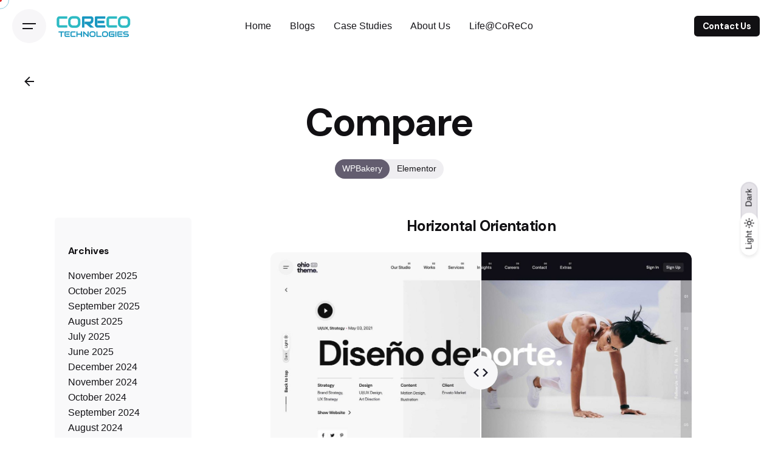

--- FILE ---
content_type: text/html; charset=UTF-8
request_url: https://corecotechnologies.com/compare-shortcode/
body_size: 19002
content:

<!DOCTYPE html>
<html lang="en-US">
<head><style>img.lazy{min-height:1px}</style><link href="https://corecotechnologies.com/wp-content/plugins/w3-total-cache/pub/js/lazyload.min.js" as="script">
	<meta charset="UTF-8">
	<meta name="viewport" content="width=device-width, initial-scale=1.0, maximum-scale=1, user-scalable=no">

	<!-- Global site tag (gtag.js) - Google Analytics -->
<script async src="https://www.googletagmanager.com/gtag/js?id=G-H4Q3S7VS5R"></script>
<script>
    window.dataLayer = window.dataLayer || [];
function gtag(){dataLayer.push(arguments);}
gtag('js', new Date());

gtag('config', 'G-H4Q3S7VS5R');
</script>
<meta name='robots' content='index, follow, max-image-preview:large, max-snippet:-1, max-video-preview:-1' />

	<!-- This site is optimized with the Yoast SEO plugin v26.5 - https://yoast.com/wordpress/plugins/seo/ -->
	<title>Compare - CoReCo Technologies</title>
	<link rel="canonical" href="https://corecotechnologies.com/compare-shortcode/" />
	<meta property="og:locale" content="en_US" />
	<meta property="og:type" content="article" />
	<meta property="og:title" content="Compare - CoReCo Technologies" />
	<meta property="og:url" content="https://corecotechnologies.com/compare-shortcode/" />
	<meta property="og:site_name" content="CoReCo Technologies" />
	<meta name="twitter:card" content="summary_large_image" />
	<meta name="twitter:site" content="@CoReCoTech" />
	<meta name="twitter:label1" content="Est. reading time" />
	<meta name="twitter:data1" content="2 minutes" />
	<script type="application/ld+json" class="yoast-schema-graph">{"@context":"https://schema.org","@graph":[{"@type":"WebPage","@id":"https://corecotechnologies.com/compare-shortcode/","url":"https://corecotechnologies.com/compare-shortcode/","name":"Compare - CoReCo Technologies","isPartOf":{"@id":"https://corecotechnologies.com/#website"},"datePublished":"2019-04-25T10:15:25+00:00","breadcrumb":{"@id":"https://corecotechnologies.com/compare-shortcode/#breadcrumb"},"inLanguage":"en-US","potentialAction":[{"@type":"ReadAction","target":["https://corecotechnologies.com/compare-shortcode/"]}]},{"@type":"BreadcrumbList","@id":"https://corecotechnologies.com/compare-shortcode/#breadcrumb","itemListElement":[{"@type":"ListItem","position":1,"name":"Home","item":"https://corecotechnologies.com/"},{"@type":"ListItem","position":2,"name":"Compare"}]},{"@type":"WebSite","@id":"https://corecotechnologies.com/#website","url":"https://corecotechnologies.com/","name":"CoReCo Technologies","description":"A Digital Transformation Company","publisher":{"@id":"https://corecotechnologies.com/#organization"},"potentialAction":[{"@type":"SearchAction","target":{"@type":"EntryPoint","urlTemplate":"https://corecotechnologies.com/?s={search_term_string}"},"query-input":{"@type":"PropertyValueSpecification","valueRequired":true,"valueName":"search_term_string"}}],"inLanguage":"en-US"},{"@type":"Organization","@id":"https://corecotechnologies.com/#organization","name":"CoReCo Technologies Pvt. Ltd.","alternateName":"Coreco","url":"https://corecotechnologies.com/","logo":{"@type":"ImageObject","inLanguage":"en-US","@id":"https://corecotechnologies.com/#/schema/logo/image/","url":"https://corecotechnologies.com/wp-content/uploads/2023/12/CORECO_LOGO_png-e1701838299138.png","contentUrl":"https://corecotechnologies.com/wp-content/uploads/2023/12/CORECO_LOGO_png-e1701838299138.png","width":304,"height":99,"caption":"CoReCo Technologies Pvt. Ltd."},"image":{"@id":"https://corecotechnologies.com/#/schema/logo/image/"},"sameAs":["https://x.com/CoReCoTech","https://www.linkedin.com/company/corecotech"]}]}</script>
	<!-- / Yoast SEO plugin. -->


<link rel='dns-prefetch' href='//www.google.com' />
<link rel="alternate" type="application/rss+xml" title="CoReCo Technologies &raquo; Feed" href="https://corecotechnologies.com/feed/" />
<link rel="alternate" type="application/rss+xml" title="CoReCo Technologies &raquo; Comments Feed" href="https://corecotechnologies.com/comments/feed/" />
<link rel="alternate" title="oEmbed (JSON)" type="application/json+oembed" href="https://corecotechnologies.com/wp-json/oembed/1.0/embed?url=https%3A%2F%2Fcorecotechnologies.com%2Fcompare-shortcode%2F" />
<link rel="alternate" title="oEmbed (XML)" type="text/xml+oembed" href="https://corecotechnologies.com/wp-json/oembed/1.0/embed?url=https%3A%2F%2Fcorecotechnologies.com%2Fcompare-shortcode%2F&#038;format=xml" />
<style id='wp-img-auto-sizes-contain-inline-css' type='text/css'>
img:is([sizes=auto i],[sizes^="auto," i]){contain-intrinsic-size:3000px 1500px}
/*# sourceURL=wp-img-auto-sizes-contain-inline-css */
</style>
<style id='wp-emoji-styles-inline-css' type='text/css'>

	img.wp-smiley, img.emoji {
		display: inline !important;
		border: none !important;
		box-shadow: none !important;
		height: 1em !important;
		width: 1em !important;
		margin: 0 0.07em !important;
		vertical-align: -0.1em !important;
		background: none !important;
		padding: 0 !important;
	}
/*# sourceURL=wp-emoji-styles-inline-css */
</style>
<link rel='stylesheet' id='wp-block-library-css' href='https://corecotechnologies.com/wp-includes/css/dist/block-library/style.min.css?ver=6.9' type='text/css' media='all' />
<style id='wp-block-library-theme-inline-css' type='text/css'>
.wp-block-audio :where(figcaption){color:#555;font-size:13px;text-align:center}.is-dark-theme .wp-block-audio :where(figcaption){color:#ffffffa6}.wp-block-audio{margin:0 0 1em}.wp-block-code{border:1px solid #ccc;border-radius:4px;font-family:Menlo,Consolas,monaco,monospace;padding:.8em 1em}.wp-block-embed :where(figcaption){color:#555;font-size:13px;text-align:center}.is-dark-theme .wp-block-embed :where(figcaption){color:#ffffffa6}.wp-block-embed{margin:0 0 1em}.blocks-gallery-caption{color:#555;font-size:13px;text-align:center}.is-dark-theme .blocks-gallery-caption{color:#ffffffa6}:root :where(.wp-block-image figcaption){color:#555;font-size:13px;text-align:center}.is-dark-theme :root :where(.wp-block-image figcaption){color:#ffffffa6}.wp-block-image{margin:0 0 1em}.wp-block-pullquote{border-bottom:4px solid;border-top:4px solid;color:currentColor;margin-bottom:1.75em}.wp-block-pullquote :where(cite),.wp-block-pullquote :where(footer),.wp-block-pullquote__citation{color:currentColor;font-size:.8125em;font-style:normal;text-transform:uppercase}.wp-block-quote{border-left:.25em solid;margin:0 0 1.75em;padding-left:1em}.wp-block-quote cite,.wp-block-quote footer{color:currentColor;font-size:.8125em;font-style:normal;position:relative}.wp-block-quote:where(.has-text-align-right){border-left:none;border-right:.25em solid;padding-left:0;padding-right:1em}.wp-block-quote:where(.has-text-align-center){border:none;padding-left:0}.wp-block-quote.is-large,.wp-block-quote.is-style-large,.wp-block-quote:where(.is-style-plain){border:none}.wp-block-search .wp-block-search__label{font-weight:700}.wp-block-search__button{border:1px solid #ccc;padding:.375em .625em}:where(.wp-block-group.has-background){padding:1.25em 2.375em}.wp-block-separator.has-css-opacity{opacity:.4}.wp-block-separator{border:none;border-bottom:2px solid;margin-left:auto;margin-right:auto}.wp-block-separator.has-alpha-channel-opacity{opacity:1}.wp-block-separator:not(.is-style-wide):not(.is-style-dots){width:100px}.wp-block-separator.has-background:not(.is-style-dots){border-bottom:none;height:1px}.wp-block-separator.has-background:not(.is-style-wide):not(.is-style-dots){height:2px}.wp-block-table{margin:0 0 1em}.wp-block-table td,.wp-block-table th{word-break:normal}.wp-block-table :where(figcaption){color:#555;font-size:13px;text-align:center}.is-dark-theme .wp-block-table :where(figcaption){color:#ffffffa6}.wp-block-video :where(figcaption){color:#555;font-size:13px;text-align:center}.is-dark-theme .wp-block-video :where(figcaption){color:#ffffffa6}.wp-block-video{margin:0 0 1em}:root :where(.wp-block-template-part.has-background){margin-bottom:0;margin-top:0;padding:1.25em 2.375em}
/*# sourceURL=/wp-includes/css/dist/block-library/theme.min.css */
</style>
<style id='classic-theme-styles-inline-css' type='text/css'>
/*! This file is auto-generated */
.wp-block-button__link{color:#fff;background-color:#32373c;border-radius:9999px;box-shadow:none;text-decoration:none;padding:calc(.667em + 2px) calc(1.333em + 2px);font-size:1.125em}.wp-block-file__button{background:#32373c;color:#fff;text-decoration:none}
/*# sourceURL=/wp-includes/css/classic-themes.min.css */
</style>
<link rel='stylesheet' id='wp-components-css' href='https://corecotechnologies.com/wp-includes/css/dist/components/style.min.css?ver=6.9' type='text/css' media='all' />
<link rel='stylesheet' id='wp-preferences-css' href='https://corecotechnologies.com/wp-includes/css/dist/preferences/style.min.css?ver=6.9' type='text/css' media='all' />
<link rel='stylesheet' id='wp-block-editor-css' href='https://corecotechnologies.com/wp-includes/css/dist/block-editor/style.min.css?ver=6.9' type='text/css' media='all' />
<link rel='stylesheet' id='popup-maker-block-library-style-css' href='https://corecotechnologies.com/wp-content/plugins/popup-maker/dist/packages/block-library-style.css?ver=dbea705cfafe089d65f1' type='text/css' media='all' />
<style id='global-styles-inline-css' type='text/css'>
:root{--wp--preset--aspect-ratio--square: 1;--wp--preset--aspect-ratio--4-3: 4/3;--wp--preset--aspect-ratio--3-4: 3/4;--wp--preset--aspect-ratio--3-2: 3/2;--wp--preset--aspect-ratio--2-3: 2/3;--wp--preset--aspect-ratio--16-9: 16/9;--wp--preset--aspect-ratio--9-16: 9/16;--wp--preset--color--black: #000000;--wp--preset--color--cyan-bluish-gray: #abb8c3;--wp--preset--color--white: #ffffff;--wp--preset--color--pale-pink: #f78da7;--wp--preset--color--vivid-red: #cf2e2e;--wp--preset--color--luminous-vivid-orange: #ff6900;--wp--preset--color--luminous-vivid-amber: #fcb900;--wp--preset--color--light-green-cyan: #7bdcb5;--wp--preset--color--vivid-green-cyan: #00d084;--wp--preset--color--pale-cyan-blue: #8ed1fc;--wp--preset--color--vivid-cyan-blue: #0693e3;--wp--preset--color--vivid-purple: #9b51e0;--wp--preset--color--brand-color: #1897c0;--wp--preset--color--beige-dark: #A1824F;--wp--preset--color--dark-strong: #24262B;--wp--preset--color--dark-light: #32353C;--wp--preset--color--grey-strong: #838998;--wp--preset--gradient--vivid-cyan-blue-to-vivid-purple: linear-gradient(135deg,rgb(6,147,227) 0%,rgb(155,81,224) 100%);--wp--preset--gradient--light-green-cyan-to-vivid-green-cyan: linear-gradient(135deg,rgb(122,220,180) 0%,rgb(0,208,130) 100%);--wp--preset--gradient--luminous-vivid-amber-to-luminous-vivid-orange: linear-gradient(135deg,rgb(252,185,0) 0%,rgb(255,105,0) 100%);--wp--preset--gradient--luminous-vivid-orange-to-vivid-red: linear-gradient(135deg,rgb(255,105,0) 0%,rgb(207,46,46) 100%);--wp--preset--gradient--very-light-gray-to-cyan-bluish-gray: linear-gradient(135deg,rgb(238,238,238) 0%,rgb(169,184,195) 100%);--wp--preset--gradient--cool-to-warm-spectrum: linear-gradient(135deg,rgb(74,234,220) 0%,rgb(151,120,209) 20%,rgb(207,42,186) 40%,rgb(238,44,130) 60%,rgb(251,105,98) 80%,rgb(254,248,76) 100%);--wp--preset--gradient--blush-light-purple: linear-gradient(135deg,rgb(255,206,236) 0%,rgb(152,150,240) 100%);--wp--preset--gradient--blush-bordeaux: linear-gradient(135deg,rgb(254,205,165) 0%,rgb(254,45,45) 50%,rgb(107,0,62) 100%);--wp--preset--gradient--luminous-dusk: linear-gradient(135deg,rgb(255,203,112) 0%,rgb(199,81,192) 50%,rgb(65,88,208) 100%);--wp--preset--gradient--pale-ocean: linear-gradient(135deg,rgb(255,245,203) 0%,rgb(182,227,212) 50%,rgb(51,167,181) 100%);--wp--preset--gradient--electric-grass: linear-gradient(135deg,rgb(202,248,128) 0%,rgb(113,206,126) 100%);--wp--preset--gradient--midnight: linear-gradient(135deg,rgb(2,3,129) 0%,rgb(40,116,252) 100%);--wp--preset--font-size--small: 14px;--wp--preset--font-size--medium: 20px;--wp--preset--font-size--large: 17px;--wp--preset--font-size--x-large: 42px;--wp--preset--font-size--extra-small: 13px;--wp--preset--font-size--normal: 15px;--wp--preset--font-size--larger: 20px;--wp--preset--spacing--20: 0.44rem;--wp--preset--spacing--30: 0.67rem;--wp--preset--spacing--40: 1rem;--wp--preset--spacing--50: 1.5rem;--wp--preset--spacing--60: 2.25rem;--wp--preset--spacing--70: 3.38rem;--wp--preset--spacing--80: 5.06rem;--wp--preset--shadow--natural: 6px 6px 9px rgba(0, 0, 0, 0.2);--wp--preset--shadow--deep: 12px 12px 50px rgba(0, 0, 0, 0.4);--wp--preset--shadow--sharp: 6px 6px 0px rgba(0, 0, 0, 0.2);--wp--preset--shadow--outlined: 6px 6px 0px -3px rgb(255, 255, 255), 6px 6px rgb(0, 0, 0);--wp--preset--shadow--crisp: 6px 6px 0px rgb(0, 0, 0);}:where(.is-layout-flex){gap: 0.5em;}:where(.is-layout-grid){gap: 0.5em;}body .is-layout-flex{display: flex;}.is-layout-flex{flex-wrap: wrap;align-items: center;}.is-layout-flex > :is(*, div){margin: 0;}body .is-layout-grid{display: grid;}.is-layout-grid > :is(*, div){margin: 0;}:where(.wp-block-columns.is-layout-flex){gap: 2em;}:where(.wp-block-columns.is-layout-grid){gap: 2em;}:where(.wp-block-post-template.is-layout-flex){gap: 1.25em;}:where(.wp-block-post-template.is-layout-grid){gap: 1.25em;}.has-black-color{color: var(--wp--preset--color--black) !important;}.has-cyan-bluish-gray-color{color: var(--wp--preset--color--cyan-bluish-gray) !important;}.has-white-color{color: var(--wp--preset--color--white) !important;}.has-pale-pink-color{color: var(--wp--preset--color--pale-pink) !important;}.has-vivid-red-color{color: var(--wp--preset--color--vivid-red) !important;}.has-luminous-vivid-orange-color{color: var(--wp--preset--color--luminous-vivid-orange) !important;}.has-luminous-vivid-amber-color{color: var(--wp--preset--color--luminous-vivid-amber) !important;}.has-light-green-cyan-color{color: var(--wp--preset--color--light-green-cyan) !important;}.has-vivid-green-cyan-color{color: var(--wp--preset--color--vivid-green-cyan) !important;}.has-pale-cyan-blue-color{color: var(--wp--preset--color--pale-cyan-blue) !important;}.has-vivid-cyan-blue-color{color: var(--wp--preset--color--vivid-cyan-blue) !important;}.has-vivid-purple-color{color: var(--wp--preset--color--vivid-purple) !important;}.has-black-background-color{background-color: var(--wp--preset--color--black) !important;}.has-cyan-bluish-gray-background-color{background-color: var(--wp--preset--color--cyan-bluish-gray) !important;}.has-white-background-color{background-color: var(--wp--preset--color--white) !important;}.has-pale-pink-background-color{background-color: var(--wp--preset--color--pale-pink) !important;}.has-vivid-red-background-color{background-color: var(--wp--preset--color--vivid-red) !important;}.has-luminous-vivid-orange-background-color{background-color: var(--wp--preset--color--luminous-vivid-orange) !important;}.has-luminous-vivid-amber-background-color{background-color: var(--wp--preset--color--luminous-vivid-amber) !important;}.has-light-green-cyan-background-color{background-color: var(--wp--preset--color--light-green-cyan) !important;}.has-vivid-green-cyan-background-color{background-color: var(--wp--preset--color--vivid-green-cyan) !important;}.has-pale-cyan-blue-background-color{background-color: var(--wp--preset--color--pale-cyan-blue) !important;}.has-vivid-cyan-blue-background-color{background-color: var(--wp--preset--color--vivid-cyan-blue) !important;}.has-vivid-purple-background-color{background-color: var(--wp--preset--color--vivid-purple) !important;}.has-black-border-color{border-color: var(--wp--preset--color--black) !important;}.has-cyan-bluish-gray-border-color{border-color: var(--wp--preset--color--cyan-bluish-gray) !important;}.has-white-border-color{border-color: var(--wp--preset--color--white) !important;}.has-pale-pink-border-color{border-color: var(--wp--preset--color--pale-pink) !important;}.has-vivid-red-border-color{border-color: var(--wp--preset--color--vivid-red) !important;}.has-luminous-vivid-orange-border-color{border-color: var(--wp--preset--color--luminous-vivid-orange) !important;}.has-luminous-vivid-amber-border-color{border-color: var(--wp--preset--color--luminous-vivid-amber) !important;}.has-light-green-cyan-border-color{border-color: var(--wp--preset--color--light-green-cyan) !important;}.has-vivid-green-cyan-border-color{border-color: var(--wp--preset--color--vivid-green-cyan) !important;}.has-pale-cyan-blue-border-color{border-color: var(--wp--preset--color--pale-cyan-blue) !important;}.has-vivid-cyan-blue-border-color{border-color: var(--wp--preset--color--vivid-cyan-blue) !important;}.has-vivid-purple-border-color{border-color: var(--wp--preset--color--vivid-purple) !important;}.has-vivid-cyan-blue-to-vivid-purple-gradient-background{background: var(--wp--preset--gradient--vivid-cyan-blue-to-vivid-purple) !important;}.has-light-green-cyan-to-vivid-green-cyan-gradient-background{background: var(--wp--preset--gradient--light-green-cyan-to-vivid-green-cyan) !important;}.has-luminous-vivid-amber-to-luminous-vivid-orange-gradient-background{background: var(--wp--preset--gradient--luminous-vivid-amber-to-luminous-vivid-orange) !important;}.has-luminous-vivid-orange-to-vivid-red-gradient-background{background: var(--wp--preset--gradient--luminous-vivid-orange-to-vivid-red) !important;}.has-very-light-gray-to-cyan-bluish-gray-gradient-background{background: var(--wp--preset--gradient--very-light-gray-to-cyan-bluish-gray) !important;}.has-cool-to-warm-spectrum-gradient-background{background: var(--wp--preset--gradient--cool-to-warm-spectrum) !important;}.has-blush-light-purple-gradient-background{background: var(--wp--preset--gradient--blush-light-purple) !important;}.has-blush-bordeaux-gradient-background{background: var(--wp--preset--gradient--blush-bordeaux) !important;}.has-luminous-dusk-gradient-background{background: var(--wp--preset--gradient--luminous-dusk) !important;}.has-pale-ocean-gradient-background{background: var(--wp--preset--gradient--pale-ocean) !important;}.has-electric-grass-gradient-background{background: var(--wp--preset--gradient--electric-grass) !important;}.has-midnight-gradient-background{background: var(--wp--preset--gradient--midnight) !important;}.has-small-font-size{font-size: var(--wp--preset--font-size--small) !important;}.has-medium-font-size{font-size: var(--wp--preset--font-size--medium) !important;}.has-large-font-size{font-size: var(--wp--preset--font-size--large) !important;}.has-x-large-font-size{font-size: var(--wp--preset--font-size--x-large) !important;}
:where(.wp-block-post-template.is-layout-flex){gap: 1.25em;}:where(.wp-block-post-template.is-layout-grid){gap: 1.25em;}
:where(.wp-block-term-template.is-layout-flex){gap: 1.25em;}:where(.wp-block-term-template.is-layout-grid){gap: 1.25em;}
:where(.wp-block-columns.is-layout-flex){gap: 2em;}:where(.wp-block-columns.is-layout-grid){gap: 2em;}
:root :where(.wp-block-pullquote){font-size: 1.5em;line-height: 1.6;}
/*# sourceURL=global-styles-inline-css */
</style>
<link rel='stylesheet' id='contact-form-7-css' href='https://corecotechnologies.com/wp-content/plugins/contact-form-7/includes/css/styles.css?ver=6.1.4' type='text/css' media='all' />
<style id='contact-form-7-inline-css' type='text/css'>
.wpcf7 .wpcf7-recaptcha iframe {margin-bottom: 0;}.wpcf7 .wpcf7-recaptcha[data-align="center"] > div {margin: 0 auto;}.wpcf7 .wpcf7-recaptcha[data-align="right"] > div {margin: 0 0 0 auto;}
/*# sourceURL=contact-form-7-inline-css */
</style>
<link rel='stylesheet' id='parent-style-css' href='https://corecotechnologies.com/wp-content/themes/ohio/style.css?ver=6.9' type='text/css' media='all' />
<link rel='stylesheet' id='ohio-style-css' href='https://corecotechnologies.com/wp-content/themes/ohio-child/style.css?ver=3.3.3' type='text/css' media='all' />
<style id='ohio-style-inline-css' type='text/css'>
.brand-color,a:not(.-unlink):not(.-highlighted):hover,a:not(.-unlink):not(.-highlighted):hover .title,a:not(.-unlink):not(.-highlighted):active,a:not(.-unlink):not(.-highlighted):active .title,a:not(.-unlink):not(.-highlighted):focus,a:not(.-unlink):not(.-highlighted):focus .title,.nav .nav-item.active-main-item > a,.nav .nav-item.active > a,.nav .current-menu-ancestor > a,.nav .current-menu-item > a,.hamburger-nav .menu li.current-menu-ancestor > a > span,.hamburger-nav .menu li.current-menu-item > a > span,.widget_rss a,.single-post .entry-content a:not(.wp-block-button__link),.page-id-124 .entry-content a:not(.wp-block-button__link),ul:not(.-unlist) > li::before,ol:not(.-unlist) > li::before,.social-networks.-outlined .network:hover,.portfolio-filter:not(.-filter-button) a.active,.category-holder:not(.no-divider):after,.video-button.-outlined .icon-button:hover,.comments .comment-body time:after,.button.-outlined:not(.-pagination):hover,a.button.-outlined:not(.-pagination):hover,.button.-outlined:active,.button.-outlined:focus,.pagination .button:hover,.pagination.-outlined a.button:not(.-flat):hover,.pricing-table-features .exist .icon,.service-table-features .exist .icon,.lazy-load.-outlined .button.-pagination:hover,.lazy-load.-flat .button.-pagination:hover,.button.-primary.-outlined,a.button.-primary.-outlined,.button.-primary.-flat,a.button.-primary.-flat,.button.-primary.-text,a.button.-primary.-text,.woo-products .product-item.-type2 .button-group .added_to_cart:not(.-outlined):not(.-flat):not(.-text):not(.-primary):hover,.woo-products .product-item.-type2 .button-group .added_to_cart:not(.-outlined):not(.-flat):not(.-text):not(.-primary):active,.woo-products .product-item.-type2 .button-group .added_to_cart:not(.-outlined):not(.-flat):not(.-text):not(.-primary):focus{color:#1897c0;}.custom-cursor .circle-cursor-outer,a.button.-outlined:active,a.button.-outlined:focus,input[type="checkbox"]:checked,input[type="radio"]:checked,.button.-primary.-outlined,a.button.-primary.-outlined{border-color:#1897c0;}.custom-cursor .circle-cursor-inner,.custom-cursor .circle-cursor-inner.cursor-link-hover,.button:not(.-outlined):not(.-flat):not(.-text):not(.-primary):not(.-pagination):not(.elementor-button[type=submit]):hover,.button:not(.-outlined):not(.-flat):not(.-text):not(.-primary):not(.-pagination):not(.elementor-button[type=submit]):active,.button:not(.-outlined):not(.-flat):not(.-text):not(.-primary):not(.-pagination):not(.elementor-button[type=submit]):focus,.product-item.-type1 .added_to_cart:not(.-outlined):not(.-flat):not(.-text):not(.-primary):not(.-pagination):not(.elementor-button[type=submit]):hover,.product-item.-type1 .added_to_cart:not(.-outlined):not(.-flat):not(.-text):not(.-primary):not(.-pagination):not(.elementor-button[type=submit]):active,.product-item.-type1 .added_to_cart:not(.-outlined):not(.-flat):not(.-text):not(.-primary):not(.-pagination):not(.elementor-button[type=submit]):focus,.button[type="submit"]:not(.-outlined):not(.-flat):not(.-text):not(.-primary):not(.-pagination):not(.elementor-button[type=submit]):hover,.button[type="submit"]:not(.-outlined):not(.-flat):not(.-text):not(.-primary):not(.-pagination):not(.elementor-button[type=submit]):active,.button[type="submit"]:not(.-outlined):not(.-flat):not(.-text):not(.-primary):not(.-pagination):not(.elementor-button[type=submit]):focus,a.button:not(.-outlined):not(.-flat):not(.-text):not(.-primary):not(.-pagination):not(.elementor-button[type=submit]):hover,a.button:not(.-outlined):not(.-flat):not(.-text):not(.-primary):not(.-pagination):not(.elementor-button[type=submit]):active,a.button:not(.-outlined):not(.-flat):not(.-text):not(.-primary):not(.-pagination):not(.elementor-button[type=submit]):focus,.widget_price_filter .ui-slider-range,.widget_price_filter .ui-slider-handle:after,input[type="checkbox"]:checked,input[type="radio"]:checked,.video-button:not(.-outlined):not(.-blurred) .icon-button:hover,.tag.tag-sale,.social-networks.-contained .network:hover,input[type="submit"]:not(.-outlined):not(.-flat):not(.-text):not(.-primary):hover,.button.-primary:not(.-outlined):not(.-flat):not(.-text),a.button.-primary:not(.-outlined):not(.-flat):not(.-text),input[type="submit"].-primary:not(.-outlined):not(.-flat):not(.-text),.icon-buttons-animation .icon-button::before{background-color:#1897c0;}.heading .title .highlighted-text{background-image: linear-gradient(rgba(24,151,192,0.5), rgba(24,151,192,0.5));}::selection{background-color:rgba(24,151,192,0.1);}@media screen and (max-width: 768px) { .header,.mobile-overlay{opacity: 0;}}.site-footer{background-color:#161519;}.site-footer .widget-title{color:rgba(255,255,255,0.5);}.site-footer h6,.site-footer .widgets,.site-footer .scroll-top,.site-footer .color-switcher-item.dark,.site-footer .button,.site-footer input{color:rgba(255,255,255,0.8);}.site-footer-copyright .holder{color:#ffffff;}h1,h2,h3,h4,h5,h6,.box-count,.titles-typo:not(.scroll-top-holder):not(.social-bar-holder),.hamburger-nav .menu,.btn, .button:not(.-reset-color), a.button:not(.-reset-color), input[type="submit"], a.btn-link,.widget_shopping_cart_content .mini-cart-description .mini-cart-item-title > a,.woo-c_product_name > a:not(.woo-c_product_category),.socialbar.inline a,.vc_row .vc-bg-side-text,.counter-box-count,.widget-title,.widget h2,.widget .wp-block-search__label,.widget .wc-block-product-search__label{font-family:'DM Sans', sans-serif;}.countdown-box .box-time .box-count,.chart-box-pie-content{font-family:'DM Sans', sans-serif;}.countdown-box .box-time .box-count,.chart-box-pie-content{font-family:'DM Sans', sans-serif;}.countdown-box .box-time .box-count,.chart-box-pie-content{font-family:'DM Sans', sans-serif;}.portfolio-item h4,.portfolio-item h4.title,.portfolio-item h4 a{font-family:'DM Sans', sans-serif;}.blog-item h3.title{font-family:'DM Sans', sans-serif;line-height:initial;}.blog-item h3.title a{font-size:initial;}.popup-subscribe .thumbnail{background-image:url('https://corecotechnologies.com/wp-content/uploads/2021/12/clb_blog_21-scaled-1-768x892.jpeg');background-size:cover;background-position:left top;background-repeat:repeat;} @media screen and (min-width:1181px){.header .branding .logo img,.header .branding .logo-mobile img,.header .branding .logo-sticky-mobile img,.header .branding .logo-dynamic img{min-height:40px; height:40px;}.site-footer .branding .logo img{min-height:40px; height:40px;}.btn-optional {margin-right: 10px;}} @media screen and (min-width:769px) and (max-width:1180px){} @media screen and (max-width:768px){}
/*# sourceURL=ohio-style-inline-css */
</style>
<link rel='stylesheet' id='icon-pack-fontawesome-css' href='https://corecotechnologies.com/wp-content/themes/ohio/assets/fonts/fa/css/all.css?ver=6.9' type='text/css' media='all' />
<link rel='stylesheet' id='js_composer_front-css' href='https://corecotechnologies.com/wp-content/plugins/js_composer/assets/css/js_composer.min.css?ver=7.2' type='text/css' media='all' />
<link rel='stylesheet' id='popup-maker-site-css' href='//corecotechnologies.com/wp-content/uploads/pum/pum-site-styles.css?generated=1750061927&#038;ver=1.21.5' type='text/css' media='all' />
<script type="text/javascript" src="https://corecotechnologies.com/wp-includes/js/jquery/jquery.min.js?ver=3.7.1" id="jquery-core-js"></script>
<script type="text/javascript" src="https://corecotechnologies.com/wp-includes/js/jquery/jquery-migrate.min.js?ver=3.4.1" id="jquery-migrate-js"></script>
<script></script><link rel="EditURI" type="application/rsd+xml" title="RSD" href="https://corecotechnologies.com/xmlrpc.php?rsd" />
<meta name="generator" content="WordPress 6.9" />
<link rel='shortlink' href='https://corecotechnologies.com/?p=17454' />
<!-- Google Tag Manager -->
<script>(function(w,d,s,l,i){w[l]=w[l]||[];w[l].push({'gtm.start':
new Date().getTime(),event:'gtm.js'});var f=d.getElementsByTagName(s)[0],
j=d.createElement(s),dl=l!='dataLayer'?'&l='+l:'';j.async=true;j.src=
'https://www.googletagmanager.com/gtm.js?id='+i+dl;f.parentNode.insertBefore(j,f);
})(window,document,'script','dataLayer','GTM-P89RP6H');</script>
<!-- End Google Tag Manager -->
<!-- Google tag (gtag.js) -->
<script async src="https://www.googletagmanager.com/gtag/js?id=AW-16448082578"></script>
<script>
  window.dataLayer = window.dataLayer || [];
  function gtag(){dataLayer.push(arguments);}
  gtag('js', new Date());

  gtag('config', 'AW-16448082578');
</script>
<meta name="generator" content="Elementor 3.33.4; features: e_font_icon_svg, additional_custom_breakpoints; settings: css_print_method-external, google_font-enabled, font_display-swap">
<style type="text/css">.recentcomments a{display:inline !important;padding:0 !important;margin:0 !important;}</style>			<style>
				.e-con.e-parent:nth-of-type(n+4):not(.e-lazyloaded):not(.e-no-lazyload),
				.e-con.e-parent:nth-of-type(n+4):not(.e-lazyloaded):not(.e-no-lazyload) * {
					background-image: none !important;
				}
				@media screen and (max-height: 1024px) {
					.e-con.e-parent:nth-of-type(n+3):not(.e-lazyloaded):not(.e-no-lazyload),
					.e-con.e-parent:nth-of-type(n+3):not(.e-lazyloaded):not(.e-no-lazyload) * {
						background-image: none !important;
					}
				}
				@media screen and (max-height: 640px) {
					.e-con.e-parent:nth-of-type(n+2):not(.e-lazyloaded):not(.e-no-lazyload),
					.e-con.e-parent:nth-of-type(n+2):not(.e-lazyloaded):not(.e-no-lazyload) * {
						background-image: none !important;
					}
				}
			</style>
			<meta name="generator" content="Powered by WPBakery Page Builder - drag and drop page builder for WordPress."/>
<link rel="icon" href="https://corecotechnologies.com/wp-content/uploads/2024/01/favicon-32x32-1.png" sizes="32x32" />
<link rel="icon" href="https://corecotechnologies.com/wp-content/uploads/2024/01/favicon-32x32-1.png" sizes="192x192" />
<link rel="apple-touch-icon" href="https://corecotechnologies.com/wp-content/uploads/2024/01/favicon-32x32-1.png" />
<meta name="msapplication-TileImage" content="https://corecotechnologies.com/wp-content/uploads/2024/01/favicon-32x32-1.png" />
		<style type="text/css" id="wp-custom-css">
			.white-text{color:white}		</style>
		<noscript><style> .wpb_animate_when_almost_visible { opacity: 1; }</style></noscript></head>
<body class="wp-singular page-template-default page page-id-17454 wp-embed-responsive wp-theme-ohio wp-child-theme-ohio-child group-blog ohio-theme-3-3-3 with-switcher with-header-3 with-fixed-search with-headline with-mobile-switcher links-underline icon-buttons-animation custom-cursor wpb-js-composer js-comp-ver-7.2 vc_responsive elementor-default elementor-kit-14">
		<div id="page" class="site">

		

    <ul class="elements-bar right -unlist dynamic-typo">
                    <li>
</li>
                    <li>
    <div class="color-switcher cursor-as-pointer -invisible color-switcher-mobile">
        <div class="color-switcher-item light">
            <div class="color-switcher-item-state">
                <span class="caption">Light</span>
                <svg width="18" height="18" viewBox="0 0 18 18" fill="none" xmlns="http://www.w3.org/2000/svg"><path d="M9 6.75C10.2375 6.75 11.25 7.7625 11.25 9C11.25 10.2375 10.2375 11.25 9 11.25C7.7625 11.25 6.75 10.2375 6.75 9C6.75 7.7625 7.7625 6.75 9 6.75ZM9 5.25C6.93 5.25 5.25 6.93 5.25 9C5.25 11.07 6.93 12.75 9 12.75C11.07 12.75 12.75 11.07 12.75 9C12.75 6.93 11.07 5.25 9 5.25ZM1.5 9.75H3C3.4125 9.75 3.75 9.4125 3.75 9C3.75 8.5875 3.4125 8.25 3 8.25H1.5C1.0875 8.25 0.75 8.5875 0.75 9C0.75 9.4125 1.0875 9.75 1.5 9.75ZM15 9.75H16.5C16.9125 9.75 17.25 9.4125 17.25 9C17.25 8.5875 16.9125 8.25 16.5 8.25H15C14.5875 8.25 14.25 8.5875 14.25 9C14.25 9.4125 14.5875 9.75 15 9.75ZM8.25 1.5V3C8.25 3.4125 8.5875 3.75 9 3.75C9.4125 3.75 9.75 3.4125 9.75 3V1.5C9.75 1.0875 9.4125 0.75 9 0.75C8.5875 0.75 8.25 1.0875 8.25 1.5ZM8.25 15V16.5C8.25 16.9125 8.5875 17.25 9 17.25C9.4125 17.25 9.75 16.9125 9.75 16.5V15C9.75 14.5875 9.4125 14.25 9 14.25C8.5875 14.25 8.25 14.5875 8.25 15ZM4.4925 3.435C4.2 3.1425 3.72 3.1425 3.435 3.435C3.1425 3.7275 3.1425 4.2075 3.435 4.4925L4.23 5.2875C4.5225 5.58 5.0025 5.58 5.2875 5.2875C5.5725 4.995 5.58 4.515 5.2875 4.23L4.4925 3.435ZM13.77 12.7125C13.4775 12.42 12.9975 12.42 12.7125 12.7125C12.42 13.005 12.42 13.485 12.7125 13.77L13.5075 14.565C13.8 14.8575 14.28 14.8575 14.565 14.565C14.8575 14.2725 14.8575 13.7925 14.565 13.5075L13.77 12.7125ZM14.565 4.4925C14.8575 4.2 14.8575 3.72 14.565 3.435C14.2725 3.1425 13.7925 3.1425 13.5075 3.435L12.7125 4.23C12.42 4.5225 12.42 5.0025 12.7125 5.2875C13.005 5.5725 13.485 5.58 13.77 5.2875L14.565 4.4925ZM5.2875 13.77C5.58 13.4775 5.58 12.9975 5.2875 12.7125C4.995 12.42 4.515 12.42 4.23 12.7125L3.435 13.5075C3.1425 13.8 3.1425 14.28 3.435 14.565C3.7275 14.85 4.2075 14.8575 4.4925 14.565L5.2875 13.77Z"/></svg>
            </div>
        </div>
        <div class="color-switcher-item dark">
            <div class="color-switcher-item-state">
                <span class="caption">Dark</span>
                <svg width="18" height="18" viewBox="0 0 18 18" fill="none" xmlns="http://www.w3.org/2000/svg"><path d="M6.66222 3.23111C6.50222 3.8 6.42222 4.39556 6.42222 5C6.42222 8.62667 9.37333 11.5778 13 11.5778C13.6044 11.5778 14.2 11.4978 14.7689 11.3378C13.8444 13.6133 11.6044 15.2222 9 15.2222C5.56889 15.2222 2.77778 12.4311 2.77778 9C2.77778 6.39556 4.38667 4.15556 6.66222 3.23111ZM9 1C4.58222 1 1 4.58222 1 9C1 13.4178 4.58222 17 9 17C13.4178 17 17 13.4178 17 9C17 8.59111 16.9644 8.18222 16.9111 7.79111C16.04 9.00889 14.6178 9.8 13 9.8C10.3511 9.8 8.2 7.64889 8.2 5C8.2 3.39111 8.99111 1.96 10.2089 1.08889C9.81778 1.03556 9.40889 1 9 1Z"/></svg>
            </div>
        </div>
        <div class="color-switcher-toddler">
            <div class="color-switcher-toddler-wrap">
                <div class="color-switcher-toddler-item light">
                    <div class="color-switcher-item-state">
                        <span class="caption">Light</span>
                        <svg width="18" height="18" viewBox="0 0 18 18" fill="none" xmlns="http://www.w3.org/2000/svg"><path d="M9 6.75C10.2375 6.75 11.25 7.7625 11.25 9C11.25 10.2375 10.2375 11.25 9 11.25C7.7625 11.25 6.75 10.2375 6.75 9C6.75 7.7625 7.7625 6.75 9 6.75ZM9 5.25C6.93 5.25 5.25 6.93 5.25 9C5.25 11.07 6.93 12.75 9 12.75C11.07 12.75 12.75 11.07 12.75 9C12.75 6.93 11.07 5.25 9 5.25ZM1.5 9.75H3C3.4125 9.75 3.75 9.4125 3.75 9C3.75 8.5875 3.4125 8.25 3 8.25H1.5C1.0875 8.25 0.75 8.5875 0.75 9C0.75 9.4125 1.0875 9.75 1.5 9.75ZM15 9.75H16.5C16.9125 9.75 17.25 9.4125 17.25 9C17.25 8.5875 16.9125 8.25 16.5 8.25H15C14.5875 8.25 14.25 8.5875 14.25 9C14.25 9.4125 14.5875 9.75 15 9.75ZM8.25 1.5V3C8.25 3.4125 8.5875 3.75 9 3.75C9.4125 3.75 9.75 3.4125 9.75 3V1.5C9.75 1.0875 9.4125 0.75 9 0.75C8.5875 0.75 8.25 1.0875 8.25 1.5ZM8.25 15V16.5C8.25 16.9125 8.5875 17.25 9 17.25C9.4125 17.25 9.75 16.9125 9.75 16.5V15C9.75 14.5875 9.4125 14.25 9 14.25C8.5875 14.25 8.25 14.5875 8.25 15ZM4.4925 3.435C4.2 3.1425 3.72 3.1425 3.435 3.435C3.1425 3.7275 3.1425 4.2075 3.435 4.4925L4.23 5.2875C4.5225 5.58 5.0025 5.58 5.2875 5.2875C5.5725 4.995 5.58 4.515 5.2875 4.23L4.4925 3.435ZM13.77 12.7125C13.4775 12.42 12.9975 12.42 12.7125 12.7125C12.42 13.005 12.42 13.485 12.7125 13.77L13.5075 14.565C13.8 14.8575 14.28 14.8575 14.565 14.565C14.8575 14.2725 14.8575 13.7925 14.565 13.5075L13.77 12.7125ZM14.565 4.4925C14.8575 4.2 14.8575 3.72 14.565 3.435C14.2725 3.1425 13.7925 3.1425 13.5075 3.435L12.7125 4.23C12.42 4.5225 12.42 5.0025 12.7125 5.2875C13.005 5.5725 13.485 5.58 13.77 5.2875L14.565 4.4925ZM5.2875 13.77C5.58 13.4775 5.58 12.9975 5.2875 12.7125C4.995 12.42 4.515 12.42 4.23 12.7125L3.435 13.5075C3.1425 13.8 3.1425 14.28 3.435 14.565C3.7275 14.85 4.2075 14.8575 4.4925 14.565L5.2875 13.77Z"/></svg>
                    </div>
                </div>
                <div class="color-switcher-toddler-item dark">
                    <div class="color-switcher-item-state">
                        <span class="caption">Dark</span>
                        <svg width="18" height="18" viewBox="0 0 18 18" fill="none" xmlns="http://www.w3.org/2000/svg"><path d="M6.66222 3.23111C6.50222 3.8 6.42222 4.39556 6.42222 5C6.42222 8.62667 9.37333 11.5778 13 11.5778C13.6044 11.5778 14.2 11.4978 14.7689 11.3378C13.8444 13.6133 11.6044 15.2222 9 15.2222C5.56889 15.2222 2.77778 12.4311 2.77778 9C2.77778 6.39556 4.38667 4.15556 6.66222 3.23111ZM9 1C4.58222 1 1 4.58222 1 9C1 13.4178 4.58222 17 9 17C13.4178 17 17 13.4178 17 9C17 8.59111 16.9644 8.18222 16.9111 7.79111C16.04 9.00889 14.6178 9.8 13 9.8C10.3511 9.8 8.2 7.64889 8.2 5C8.2 3.39111 8.99111 1.96 10.2089 1.08889C9.81778 1.03556 9.40889 1 9 1Z"/></svg>
                    </div>
                </div>
            </div>
        </div>
     </div>
 </li>
            </ul>
		
    <div class="circle-cursor circle-cursor-outer"></div>
    <div class="circle-cursor circle-cursor-inner">
        <svg width="21" height="21" viewBox="0 0 21 21" fill="none" xmlns="http://www.w3.org/2000/svg">
            <path d="M2.06055 0H20.0605V18H17.0605V5.12155L2.12132 20.0608L0 17.9395L14.9395 3H2.06055V0Z"/>
        </svg>
    </div>

		<a class="skip-link screen-reader-text" href="#main">Skip to content</a>

		
		
			

			
<header id="masthead" class="header header-3 both-types"
			 data-fixed-initial-offset="150">
	<div class="header-wrap">
		<div class="header-wrap-inner">
			<div class="left-part">

									<div class="desktop-hamburger -left">
						

    <button class="icon-button hamburger hamburger-outer-disabled" aria-controls=site-menu aria-expanded=false>
        <i class="icon"></i>
    </button>

					</div>
				
									<div class="mobile-hamburger -left">
						

    <button class="icon-button hamburger hamburger-outer-disabled" aria-controls=site-menu aria-expanded=false>
        <i class="icon"></i>
    </button>

					</div>
				
	        	
<div class="branding">
	<a class="branding-title titles-typo -undash" href="https://corecotechnologies.com/" rel="home">
		<div class="logo">

			
				<img src="data:image/svg+xml,%3Csvg%20xmlns='http://www.w3.org/2000/svg'%20viewBox='0%200%201%201'%3E%3C/svg%3E" data-src="https://corecotechnologies.com/wp-content/uploads/2023/12/CORECO_LOGO_png-e1724233972762.png" class="main-logo light-scheme-logo lazy"  alt="CoReCo Technologies">
				
				
					
						<img src="data:image/svg+xml,%3Csvg%20xmlns='http://www.w3.org/2000/svg'%20viewBox='0%200%201%201'%3E%3C/svg%3E" data-src="https://corecotechnologies.com/wp-content/uploads/2023/12/crc_logo_white.png" class="dark-scheme-logo lazy"  alt="CoReCo Technologies">

										
				
					</div>

		
		<div class="logo-sticky">

							
				<img src="data:image/svg+xml,%3Csvg%20xmlns='http://www.w3.org/2000/svg'%20viewBox='0%200%201%201'%3E%3C/svg%3E" data-src="https://corecotechnologies.com/wp-content/uploads/2023/12/CORECO_LOGO_png-e1724233972762.png" class="main-logo light-scheme-logo lazy"  alt="CoReCo Technologies">

				
					
						<img src="data:image/svg+xml,%3Csvg%20xmlns='http://www.w3.org/2000/svg'%20viewBox='0%200%201%201'%3E%3C/svg%3E" data-src="https://corecotechnologies.com/wp-content/uploads/2023/12/crc_logo_white.png" class="dark-scheme-logo lazy"  alt="CoReCo Technologies">
					
					
				
			
		</div>

		
		<div class="logo-dynamic">
			<span class="dark hidden">
				
					<img class="lazy" src="data:image/svg+xml,%3Csvg%20xmlns='http://www.w3.org/2000/svg'%20viewBox='0%200%201%201'%3E%3C/svg%3E" data-src="https://corecotechnologies.com/wp-content/uploads/2023/12/CORECO_LOGO_png-e1724233972762.png"  alt="CoReCo Technologies">

							</span>
			<span class="light hidden">
				
					<img class="lazy" src="data:image/svg+xml,%3Csvg%20xmlns='http://www.w3.org/2000/svg'%20viewBox='0%200%201%201'%3E%3C/svg%3E" data-src="https://corecotechnologies.com/wp-content/uploads/2023/12/crc_logo_white.png"  alt="CoReCo Technologies">

							</span>
		</div>
	</a>
</div>
	
			</div>

	        <div class="right-part right">
	            
<nav id="site-navigation" class="nav" data-mobile-menu-second-click-link="">

    <div class="mobile-overlay menu-mobile-overlay">
        <div class="overlay"></div>
        <div class="close-bar">
            <button class="icon-button -overlay-button" aria-label="close">
                <i class="icon">
    <svg class="default" width="14" height="14" viewBox="0 0 14 14" fill="none" xmlns="http://www.w3.org/2000/svg">
        <path d="M14 1.41L12.59 0L7 5.59L1.41 0L0 1.41L5.59 7L0 12.59L1.41 14L7 8.41L12.59 14L14 12.59L8.41 7L14 1.41Z"></path>
    </svg>
    <svg class="minimal" width="16" height="16" viewBox="0 0 16 16" fill="none" xmlns="http://www.w3.org/2000/svg">
        <path fill-rule="evenodd" clip-rule="evenodd" d="M15.7552 0.244806C16.0816 0.571215 16.0816 1.10043 15.7552 1.42684L1.42684 15.7552C1.10043 16.0816 0.571215 16.0816 0.244806 15.7552C-0.0816021 15.4288 -0.0816021 14.8996 0.244806 14.5732L14.5732 0.244806C14.8996 -0.0816019 15.4288 -0.0816019 15.7552 0.244806Z"></path>
        <path fill-rule="evenodd" clip-rule="evenodd" d="M15.7552 15.7552C15.4288 16.0816 14.8996 16.0816 14.5732 15.7552L0.244807 1.42684C-0.0816013 1.10043 -0.0816013 0.571215 0.244807 0.244806C0.571215 -0.0816021 1.10043 -0.0816021 1.42684 0.244806L15.7552 14.5732C16.0816 14.8996 16.0816 15.4288 15.7552 15.7552Z"></path>
    </svg>
</i>
            </button>

            

        </div>
        <div class="holder">
            <div id="mega-menu-wrap" class="nav-container">

                <ul id="menu-primary" class="menu"><li id="nav-menu-item-226108-693cbb5849348" class="mega-menu-item nav-item menu-item-depth-0 "><a href="https://corecotechnologies.com/" class="menu-link -undash main-menu-link item-title"><span>Home</span></a></li>
<li id="nav-menu-item-226181-693cbb58493aa" class="mega-menu-item nav-item menu-item-depth-0 "><a href="https://corecotechnologies.com/blog-page/" class="menu-link -undash main-menu-link item-title"><span>Blogs</span></a></li>
<li id="nav-menu-item-226163-693cbb58493ed" class="mega-menu-item nav-item menu-item-depth-0 "><a href="https://corecotechnologies.com/case-studies/" class="menu-link -undash main-menu-link item-title"><span>Case Studies</span></a></li>
<li id="nav-menu-item-226135-693cbb5849429" class="mega-menu-item nav-item menu-item-depth-0 "><a href="https://corecotechnologies.com/about-us/" class="menu-link -undash main-menu-link item-title"><span>About Us</span></a></li>
<li id="nav-menu-item-226493-693cbb5849463" class="mega-menu-item nav-item menu-item-depth-0 "><a href="https://corecotechnologies.com/life-at-coreco/" class="menu-link -undash main-menu-link item-title"><span>Life@CoReCo</span></a></li>
</ul>


            </div>
            <div class="copyright">

                <p>© 2025-2026, <a href="https://corecotechnologies.com" target="_blank">CoReCo Technologies Pvt. Ltd.</a>  All rights reserved. </p><p> </p>
            </div>

            
        </div>

        

    </div>
</nav>
	            

	<ul class="menu-optional -unlist">

		
		
			<li>
					<a href="https://corecotechnologies.com/contact-us/" class="button -small btn-optional" target="">
		Contact Us	</a>
			</li>

		
		
		
	</ul>

	            
				
				
	            <div class="close-menu"></div>
	        </div>
	    </div>
	</div>
</header>


<div class="clb-popup hamburger-nav">
    <div class="close-bar -left-flex">
        <button class="icon-button -light" aria-label="close">
		    <i class="icon">
    <svg class="default" width="14" height="14" viewBox="0 0 14 14" fill="none" xmlns="http://www.w3.org/2000/svg">
        <path d="M14 1.41L12.59 0L7 5.59L1.41 0L0 1.41L5.59 7L0 12.59L1.41 14L7 8.41L12.59 14L14 12.59L8.41 7L14 1.41Z"></path>
    </svg>
    <svg class="minimal" width="16" height="16" viewBox="0 0 16 16" fill="none" xmlns="http://www.w3.org/2000/svg">
        <path fill-rule="evenodd" clip-rule="evenodd" d="M15.7552 0.244806C16.0816 0.571215 16.0816 1.10043 15.7552 1.42684L1.42684 15.7552C1.10043 16.0816 0.571215 16.0816 0.244806 15.7552C-0.0816021 15.4288 -0.0816021 14.8996 0.244806 14.5732L14.5732 0.244806C14.8996 -0.0816019 15.4288 -0.0816019 15.7552 0.244806Z"></path>
        <path fill-rule="evenodd" clip-rule="evenodd" d="M15.7552 15.7552C15.4288 16.0816 14.8996 16.0816 14.5732 15.7552L0.244807 1.42684C-0.0816013 1.10043 -0.0816013 0.571215 0.244807 0.244806C0.571215 -0.0816021 1.10043 -0.0816021 1.42684 0.244806L15.7552 14.5732C16.0816 14.8996 16.0816 15.4288 15.7552 15.7552Z"></path>
    </svg>
</i>
		</button>
    </div>
    <div class="hamburger-nav-holder">
        <ul id="secondary-menu" class="menu"><li id="nav-menu-item-226108-693cbb58501fb" class="mega-menu-item nav-item menu-item-depth-0 "><a href="https://corecotechnologies.com/" class="menu-link -undash main-menu-link item-title"><span>Home</span></a></li>
<li id="nav-menu-item-226181-693cbb585028d" class="mega-menu-item nav-item menu-item-depth-0 "><a href="https://corecotechnologies.com/blog-page/" class="menu-link -undash main-menu-link item-title"><span>Blogs</span></a></li>
<li id="nav-menu-item-226163-693cbb585032a" class="mega-menu-item nav-item menu-item-depth-0 "><a href="https://corecotechnologies.com/case-studies/" class="menu-link -undash main-menu-link item-title"><span>Case Studies</span></a></li>
<li id="nav-menu-item-226135-693cbb5850384" class="mega-menu-item nav-item menu-item-depth-0 "><a href="https://corecotechnologies.com/about-us/" class="menu-link -undash main-menu-link item-title"><span>About Us</span></a></li>
<li id="nav-menu-item-226493-693cbb58503d7" class="mega-menu-item nav-item menu-item-depth-0 "><a href="https://corecotechnologies.com/life-at-coreco/" class="menu-link -undash main-menu-link item-title"><span>Life@CoReCo</span></a></li>
</ul>    </div>
    <div class="hamburger-nav-details">
		
					<div class="details-column">
				<b>Get In Touch</b>701, Platinum 9, Pashan-Sus Road, Near Audi Showroom, Baner, Pune – 411045.<br> <a href="/cdn-cgi/l/email-protection" class="__cf_email__" data-cfemail="f0999e969fb0939f8295939f849593989e9f9c9f97999583de939f9d">[email&#160;protected]</a>			</div>
					<div class="details-column">
				<b>Business Inquiries</b><br> <a href="/cdn-cgi/l/email-protection" class="__cf_email__" data-cfemail="b3c0d2dfd6c0f3d0dcc1d6d0dcc7d6d0dbdddcdfdcd4dad6c09dd0dcde">[email&#160;protected]</a><br> Ph: +91 9595 280 870			</div>
		
		    </div>
</div>
		
		
		<div id="content" class="site-content" data-mobile-menu-resolution="768">

						
			<!-- Google tag (gtag.js) -->
<script data-cfasync="false" src="/cdn-cgi/scripts/5c5dd728/cloudflare-static/email-decode.min.js"></script><script async src="https://www.googletagmanager.com/gtag/js?id=AW-16448082578">
</script>
<script>
  window.dataLayer = window.dataLayer || [];
  function gtag(){dataLayer.push(arguments);}
  gtag('js', new Date());

  gtag('config', 'AW-16448082578');
</script>

<div class="page-headline without-cap -center subheader_excluded ">

	
	    
<a href="https://corecotechnologies.com/compare-shortcode" class="back-link dynamic-typo -unlink vc_hidden-md vc_hidden-sm vc_hidden-xs">
    <button class="icon-button" aria-controls="site-navigation" aria-expanded="false">
	    <i class="icon">
			<svg class="default" width="16" height="16" viewBox="0 0 16 16" xmlns="http://www.w3.org/2000/svg"><path d="M8,16l1.4-1.4L3.8,9H16V7H3.8l5.6-5.6L8,0L0,8L8,16z"/></svg>
	    	<svg class="minimal" width="18" height="16" viewBox="0 0 18 16" fill="none" xmlns="http://www.w3.org/2000/svg"><path fill-rule="evenodd" clip-rule="evenodd" d="M0 8C0 7.58579 0.335786 7.25 0.75 7.25H17.25C17.6642 7.25 18 7.58579 18 8C18 8.41421 17.6642 8.75 17.25 8.75H0.75C0.335786 8.75 0 8.41421 0 8Z"></path><path fill-rule="evenodd" clip-rule="evenodd" d="M9.96967 0.71967C10.2626 0.426777 10.7374 0.426777 11.0303 0.71967L17.7803 7.46967C18.0732 7.76256 18.0732 8.23744 17.7803 8.53033L11.0303 15.2803C10.7374 15.5732 10.2626 15.5732 9.96967 15.2803C9.67678 14.9874 9.67678 14.5126 9.96967 14.2197L16.1893 8L9.96967 1.78033C9.67678 1.48744 9.67678 1.01256 9.96967 0.71967Z"></path></svg>
	    </i>
	</button>
    <span class="caption">
        Back    </span>
</a>
	
			<div class="bg-image"></div>
	
	<div class="holder">
		<div class="page-container">
			<div class="animated-holder">
				<div class="headline-meta">
					
					
									</div>

				<h1 class="title">Compare</h1>

									<div class="post-meta-holder">
						<div class="builder-switcher"><a class="active -unlink" href="./compare-shortcode/">WPBakery</a> <a class="-unlink" href="./compare-widget/">Elementor</a></div>					</div>
				
			</div>
		</div>
	</div>
</div>

<div class="page-container">
	<div id="primary" class="content-area">

		
			<div class="page-sidebar -left -boxed">
				<aside id="secondary" class="widgets">
					<section id="block-5" class="widget widget_block">
<div class="wp-block-group"><div class="wp-block-group__inner-container is-layout-flow wp-block-group-is-layout-flow"></div></div>
</section><section id="block-21" class="widget widget_block"><div class="wp-block-group"><div class="wp-block-group__inner-container is-layout-flow wp-block-group-is-layout-flow"><h2 class="wp-block-heading">Archives</h2><ul class="wp-block-archives-list wp-block-archives">	<li><a href='https://corecotechnologies.com/2025/11/'>November 2025</a></li>
	<li><a href='https://corecotechnologies.com/2025/10/'>October 2025</a></li>
	<li><a href='https://corecotechnologies.com/2025/09/'>September 2025</a></li>
	<li><a href='https://corecotechnologies.com/2025/08/'>August 2025</a></li>
	<li><a href='https://corecotechnologies.com/2025/07/'>July 2025</a></li>
	<li><a href='https://corecotechnologies.com/2025/06/'>June 2025</a></li>
	<li><a href='https://corecotechnologies.com/2024/12/'>December 2024</a></li>
	<li><a href='https://corecotechnologies.com/2024/11/'>November 2024</a></li>
	<li><a href='https://corecotechnologies.com/2024/10/'>October 2024</a></li>
	<li><a href='https://corecotechnologies.com/2024/09/'>September 2024</a></li>
	<li><a href='https://corecotechnologies.com/2024/08/'>August 2024</a></li>
	<li><a href='https://corecotechnologies.com/2024/07/'>July 2024</a></li>
	<li><a href='https://corecotechnologies.com/2024/06/'>June 2024</a></li>
	<li><a href='https://corecotechnologies.com/2024/05/'>May 2024</a></li>
	<li><a href='https://corecotechnologies.com/2024/04/'>April 2024</a></li>
	<li><a href='https://corecotechnologies.com/2024/03/'>March 2024</a></li>
	<li><a href='https://corecotechnologies.com/2024/02/'>February 2024</a></li>
	<li><a href='https://corecotechnologies.com/2024/01/'>January 2024</a></li>
	<li><a href='https://corecotechnologies.com/2023/12/'>December 2023</a></li>
</ul></div></div></section><section id="block-22" class="widget widget_block"><div class="wp-block-group"><div class="wp-block-group__inner-container is-layout-flow wp-block-group-is-layout-flow"><h2 class="wp-block-heading">Categories</h2><ul class="wp-block-categories-list wp-block-categories">	<li class="cat-item cat-item-105"><a href="https://corecotechnologies.com/category/data-management/">Data Management</a>
</li>
	<li class="cat-item cat-item-96"><a href="https://corecotechnologies.com/category/deep-tech/">Deep-Tech</a>
</li>
	<li class="cat-item cat-item-97"><a href="https://corecotechnologies.com/category/development/">Development</a>
</li>
	<li class="cat-item cat-item-99"><a href="https://corecotechnologies.com/category/devops-and-testing/">DevOps and Testing</a>
</li>
	<li class="cat-item cat-item-98"><a href="https://corecotechnologies.com/category/digital-consulting/">Digital Consulting</a>
</li>
	<li class="cat-item cat-item-358"><a href="https://corecotechnologies.com/category/market-research/">Market Research</a>
</li>
	<li class="cat-item cat-item-23"><a href="https://corecotechnologies.com/category/marketing/">Marketing</a>
</li>
</ul></div></div></section><section id="archives-2" class="widget widget_archive"><h3 class="title widget-title">Archives</h3>
			<ul>
					<li><a href='https://corecotechnologies.com/2025/11/'>November 2025</a></li>
	<li><a href='https://corecotechnologies.com/2025/10/'>October 2025</a></li>
	<li><a href='https://corecotechnologies.com/2025/09/'>September 2025</a></li>
	<li><a href='https://corecotechnologies.com/2025/08/'>August 2025</a></li>
	<li><a href='https://corecotechnologies.com/2025/07/'>July 2025</a></li>
	<li><a href='https://corecotechnologies.com/2025/06/'>June 2025</a></li>
	<li><a href='https://corecotechnologies.com/2024/12/'>December 2024</a></li>
	<li><a href='https://corecotechnologies.com/2024/11/'>November 2024</a></li>
	<li><a href='https://corecotechnologies.com/2024/10/'>October 2024</a></li>
	<li><a href='https://corecotechnologies.com/2024/09/'>September 2024</a></li>
	<li><a href='https://corecotechnologies.com/2024/08/'>August 2024</a></li>
	<li><a href='https://corecotechnologies.com/2024/07/'>July 2024</a></li>
	<li><a href='https://corecotechnologies.com/2024/06/'>June 2024</a></li>
	<li><a href='https://corecotechnologies.com/2024/05/'>May 2024</a></li>
	<li><a href='https://corecotechnologies.com/2024/04/'>April 2024</a></li>
	<li><a href='https://corecotechnologies.com/2024/03/'>March 2024</a></li>
	<li><a href='https://corecotechnologies.com/2024/02/'>February 2024</a></li>
	<li><a href='https://corecotechnologies.com/2024/01/'>January 2024</a></li>
	<li><a href='https://corecotechnologies.com/2023/12/'>December 2023</a></li>
			</ul>

			</section><section id="categories-3" class="widget widget_categories"><h3 class="title widget-title">Categories</h3>
			<ul>
					<li class="cat-item cat-item-105"><a href="https://corecotechnologies.com/category/data-management/">Data Management</a>
</li>
	<li class="cat-item cat-item-96"><a href="https://corecotechnologies.com/category/deep-tech/">Deep-Tech</a>
</li>
	<li class="cat-item cat-item-97"><a href="https://corecotechnologies.com/category/development/">Development</a>
</li>
	<li class="cat-item cat-item-99"><a href="https://corecotechnologies.com/category/devops-and-testing/">DevOps and Testing</a>
</li>
	<li class="cat-item cat-item-98"><a href="https://corecotechnologies.com/category/digital-consulting/">Digital Consulting</a>
</li>
	<li class="cat-item cat-item-358"><a href="https://corecotechnologies.com/category/market-research/">Market Research</a>
</li>
	<li class="cat-item cat-item-23"><a href="https://corecotechnologies.com/category/marketing/">Marketing</a>
</li>
			</ul>

			</section><section id="meta-2" class="widget widget_meta"><h3 class="title widget-title">Meta</h3>
		<ul>
						<li><a rel="nofollow" href="https://corecotechnologies.com/sanket_sthal_vibhag/">Log in</a></li>
			<li><a href="https://corecotechnologies.com/feed/">Entries feed</a></li>
			<li><a href="https://corecotechnologies.com/comments/feed/">Comments feed</a></li>

			<li><a href="https://wordpress.org/">WordPress.org</a></li>
		</ul>

		</section>				</aside>
			</div>

		
		<div class="page-content -with-left-sidebar">
			<main id="main" class="site-main">
			<article id="post-17454" class="post-17454 page type-page status-publish hentry">
	<div class="entry-content">
		<div class="wpb-content-wrapper"><div class="vc_row wpb_row vc_row-fluid clb__narrow"><div class="wpb_column vc_column_container vc_col-sm-12"><div class="vc_column-inner"><div class="wpb_wrapper"><div class="ohio-widget heading -center" id="ohio-custom-693cbb5854f8f" >
	
	
	
	<h4 class="title">
				Horizontal Orientation					</h4>

	
		
</div><div class="vc_empty_space"   style="height: 4vh"><span class="vc_empty_space_inner"></span></div><div class="ohio-widget compare-wrapper" id="ohio-custom-693cbb58570c4" >
    <div class="compare compare-container" data-compare="true"
		 data-compare-without-overlay="true" 
		 data-compare-before-label="Before" 
		 data-compare-after-label="After" 
		 data-compare-position="0.5" 
		 data-compare-orientation="horizontal">
		<img class="lazy" decoding="async" src="data:image/svg+xml,%3Csvg%20xmlns='http://www.w3.org/2000/svg'%20viewBox='0%200%202400%201371'%3E%3C/svg%3E" data-src="https://corecotechnologies.com/wp-content/uploads/2021/10/SingleProject__Type6.jpeg" data-srcset="https://corecotechnologies.com/wp-content/uploads/2021/10/SingleProject__Type6.jpeg 2400w, https://corecotechnologies.com/wp-content/uploads/2021/10/SingleProject__Type6-300x171.jpeg 300w, https://corecotechnologies.com/wp-content/uploads/2021/10/SingleProject__Type6-1024x585.jpeg 1024w, https://corecotechnologies.com/wp-content/uploads/2021/10/SingleProject__Type6-768x439.jpeg 768w, https://corecotechnologies.com/wp-content/uploads/2021/10/SingleProject__Type6-1536x877.jpeg 1536w, https://corecotechnologies.com/wp-content/uploads/2021/10/SingleProject__Type6-2048x1170.jpeg 2048w, https://corecotechnologies.com/wp-content/uploads/2021/10/SingleProject__Type6-1920x1097.jpeg 1920w" data-sizes="(max-width: 2400px) 100vw, 2400px" alt="Before"  />
		<img class="lazy" decoding="async" src="data:image/svg+xml,%3Csvg%20xmlns='http://www.w3.org/2000/svg'%20viewBox='0%200%202400%201371'%3E%3C/svg%3E" data-src="https://corecotechnologies.com/wp-content/uploads/2021/10/SingleProject__Type6_dark.jpeg" data-srcset="https://corecotechnologies.com/wp-content/uploads/2021/10/SingleProject__Type6_dark.jpeg 2400w, https://corecotechnologies.com/wp-content/uploads/2021/10/SingleProject__Type6_dark-300x171.jpeg 300w, https://corecotechnologies.com/wp-content/uploads/2021/10/SingleProject__Type6_dark-1024x585.jpeg 1024w, https://corecotechnologies.com/wp-content/uploads/2021/10/SingleProject__Type6_dark-768x439.jpeg 768w, https://corecotechnologies.com/wp-content/uploads/2021/10/SingleProject__Type6_dark-1536x877.jpeg 1536w, https://corecotechnologies.com/wp-content/uploads/2021/10/SingleProject__Type6_dark-2048x1170.jpeg 2048w, https://corecotechnologies.com/wp-content/uploads/2021/10/SingleProject__Type6_dark-1920x1097.jpeg 1920w" data-sizes="(max-width: 2400px) 100vw, 2400px" alt="After"  />
    </div>
</div><div class="vc_empty_space  clb__section_spacer"   style="height: 10vh"><span class="vc_empty_space_inner"></span></div></div></div></div></div><div class="vc_row wpb_row vc_row-fluid clb__narrow"><div class="wpb_column vc_column_container vc_col-sm-12"><div class="vc_column-inner"><div class="wpb_wrapper"><div class="ohio-widget heading -center" id="ohio-custom-693cbb5857bcc" >
	
	
	
	<h4 class="title">
				Vertical Orientation					</h4>

	
		
</div><div class="vc_empty_space"   style="height: 4vh"><span class="vc_empty_space_inner"></span></div><div class="ohio-widget compare-wrapper" id="ohio-custom-693cbb585805a" >
    <div class="compare compare-container" data-compare="true"
		 data-compare-without-overlay="true" 
		 data-compare-before-label="Before" 
		 data-compare-after-label="After" 
		 data-compare-position="0.5" 
		 data-compare-orientation="vertical">
		<img class="lazy" decoding="async" src="data:image/svg+xml,%3Csvg%20xmlns='http://www.w3.org/2000/svg'%20viewBox='0%200%202400%201371'%3E%3C/svg%3E" data-src="https://corecotechnologies.com/wp-content/uploads/2021/10/SingleProject__Type6.jpeg" data-srcset="https://corecotechnologies.com/wp-content/uploads/2021/10/SingleProject__Type6.jpeg 2400w, https://corecotechnologies.com/wp-content/uploads/2021/10/SingleProject__Type6-300x171.jpeg 300w, https://corecotechnologies.com/wp-content/uploads/2021/10/SingleProject__Type6-1024x585.jpeg 1024w, https://corecotechnologies.com/wp-content/uploads/2021/10/SingleProject__Type6-768x439.jpeg 768w, https://corecotechnologies.com/wp-content/uploads/2021/10/SingleProject__Type6-1536x877.jpeg 1536w, https://corecotechnologies.com/wp-content/uploads/2021/10/SingleProject__Type6-2048x1170.jpeg 2048w, https://corecotechnologies.com/wp-content/uploads/2021/10/SingleProject__Type6-1920x1097.jpeg 1920w" data-sizes="(max-width: 2400px) 100vw, 2400px" alt="Before"  />
		<img class="lazy" decoding="async" src="data:image/svg+xml,%3Csvg%20xmlns='http://www.w3.org/2000/svg'%20viewBox='0%200%202400%201371'%3E%3C/svg%3E" data-src="https://corecotechnologies.com/wp-content/uploads/2021/10/SingleProject__Type6_dark.jpeg" data-srcset="https://corecotechnologies.com/wp-content/uploads/2021/10/SingleProject__Type6_dark.jpeg 2400w, https://corecotechnologies.com/wp-content/uploads/2021/10/SingleProject__Type6_dark-300x171.jpeg 300w, https://corecotechnologies.com/wp-content/uploads/2021/10/SingleProject__Type6_dark-1024x585.jpeg 1024w, https://corecotechnologies.com/wp-content/uploads/2021/10/SingleProject__Type6_dark-768x439.jpeg 768w, https://corecotechnologies.com/wp-content/uploads/2021/10/SingleProject__Type6_dark-1536x877.jpeg 1536w, https://corecotechnologies.com/wp-content/uploads/2021/10/SingleProject__Type6_dark-2048x1170.jpeg 2048w, https://corecotechnologies.com/wp-content/uploads/2021/10/SingleProject__Type6_dark-1920x1097.jpeg 1920w" data-sizes="(max-width: 2400px) 100vw, 2400px" alt="After"  />
    </div>
</div><div class="vc_empty_space  clb__section_spacer"   style="height: 10vh"><span class="vc_empty_space_inner"></span></div></div></div></div></div><div class="vc_row wpb_row vc_row-fluid clb__narrow"><div class="wpb_column vc_column_container vc_col-sm-12"><div class="vc_column-inner"><div class="wpb_wrapper"><div class="ohio-widget heading -center" id="ohio-custom-693cbb5858449" >
	
	
	
	<h4 class="title">
				With Shadow<div class="badge">New</div>					</h4>

	
		
</div><div class="vc_empty_space"   style="height: 4vh"><span class="vc_empty_space_inner"></span></div><div class="ohio-widget compare-wrapper -with-shadow" id="ohio-custom-693cbb5858855" >
    <div class="compare compare-container" data-compare="true"
		 
		 data-compare-before-label="Before" 
		 data-compare-after-label="After" 
		 data-compare-position="0.5" 
		 data-compare-orientation="horizontal">
		<img class="lazy" decoding="async" src="data:image/svg+xml,%3Csvg%20xmlns='http://www.w3.org/2000/svg'%20viewBox='0%200%202400%201371'%3E%3C/svg%3E" data-src="https://corecotechnologies.com/wp-content/uploads/2021/10/SingleProject__Type6.jpeg" data-srcset="https://corecotechnologies.com/wp-content/uploads/2021/10/SingleProject__Type6.jpeg 2400w, https://corecotechnologies.com/wp-content/uploads/2021/10/SingleProject__Type6-300x171.jpeg 300w, https://corecotechnologies.com/wp-content/uploads/2021/10/SingleProject__Type6-1024x585.jpeg 1024w, https://corecotechnologies.com/wp-content/uploads/2021/10/SingleProject__Type6-768x439.jpeg 768w, https://corecotechnologies.com/wp-content/uploads/2021/10/SingleProject__Type6-1536x877.jpeg 1536w, https://corecotechnologies.com/wp-content/uploads/2021/10/SingleProject__Type6-2048x1170.jpeg 2048w, https://corecotechnologies.com/wp-content/uploads/2021/10/SingleProject__Type6-1920x1097.jpeg 1920w" data-sizes="(max-width: 2400px) 100vw, 2400px" alt="Before"  />
		<img class="lazy" decoding="async" src="data:image/svg+xml,%3Csvg%20xmlns='http://www.w3.org/2000/svg'%20viewBox='0%200%202400%201371'%3E%3C/svg%3E" data-src="https://corecotechnologies.com/wp-content/uploads/2021/10/SingleProject__Type6_dark.jpeg" data-srcset="https://corecotechnologies.com/wp-content/uploads/2021/10/SingleProject__Type6_dark.jpeg 2400w, https://corecotechnologies.com/wp-content/uploads/2021/10/SingleProject__Type6_dark-300x171.jpeg 300w, https://corecotechnologies.com/wp-content/uploads/2021/10/SingleProject__Type6_dark-1024x585.jpeg 1024w, https://corecotechnologies.com/wp-content/uploads/2021/10/SingleProject__Type6_dark-768x439.jpeg 768w, https://corecotechnologies.com/wp-content/uploads/2021/10/SingleProject__Type6_dark-1536x877.jpeg 1536w, https://corecotechnologies.com/wp-content/uploads/2021/10/SingleProject__Type6_dark-2048x1170.jpeg 2048w, https://corecotechnologies.com/wp-content/uploads/2021/10/SingleProject__Type6_dark-1920x1097.jpeg 1920w" data-sizes="(max-width: 2400px) 100vw, 2400px" alt="After"  />
    </div>
</div><div class="vc_empty_space  clb__section_spacer"   style="height: 10vh"><span class="vc_empty_space_inner"></span></div></div></div></div></div><div class="vc_row wpb_row vc_row-fluid clb__narrow"><div class="wpb_column vc_column_container vc_col-sm-12"><div class="vc_column-inner"><div class="wpb_wrapper"><div class="ohio-widget heading -center" id="ohio-custom-693cbb5858bbd" >
	
	
	
	<h4 class="title">
				With Labels					</h4>

	
		
</div><div class="vc_empty_space"   style="height: 4vh"><span class="vc_empty_space_inner"></span></div><div class="ohio-widget compare-wrapper" id="ohio-custom-693cbb5858fcf" >
    <div class="compare compare-container" data-compare="true"
		 
		 data-compare-before-label="Before" 
		 data-compare-after-label="After" 
		 data-compare-position="0.5" 
		 data-compare-orientation="horizontal">
		<img class="lazy" decoding="async" src="data:image/svg+xml,%3Csvg%20xmlns='http://www.w3.org/2000/svg'%20viewBox='0%200%202400%201371'%3E%3C/svg%3E" data-src="https://corecotechnologies.com/wp-content/uploads/2021/10/SingleProject__Type6.jpeg" data-srcset="https://corecotechnologies.com/wp-content/uploads/2021/10/SingleProject__Type6.jpeg 2400w, https://corecotechnologies.com/wp-content/uploads/2021/10/SingleProject__Type6-300x171.jpeg 300w, https://corecotechnologies.com/wp-content/uploads/2021/10/SingleProject__Type6-1024x585.jpeg 1024w, https://corecotechnologies.com/wp-content/uploads/2021/10/SingleProject__Type6-768x439.jpeg 768w, https://corecotechnologies.com/wp-content/uploads/2021/10/SingleProject__Type6-1536x877.jpeg 1536w, https://corecotechnologies.com/wp-content/uploads/2021/10/SingleProject__Type6-2048x1170.jpeg 2048w, https://corecotechnologies.com/wp-content/uploads/2021/10/SingleProject__Type6-1920x1097.jpeg 1920w" data-sizes="(max-width: 2400px) 100vw, 2400px" alt="Before"  />
		<img class="lazy" decoding="async" src="data:image/svg+xml,%3Csvg%20xmlns='http://www.w3.org/2000/svg'%20viewBox='0%200%202400%201371'%3E%3C/svg%3E" data-src="https://corecotechnologies.com/wp-content/uploads/2021/10/SingleProject__Type6_dark.jpeg" data-srcset="https://corecotechnologies.com/wp-content/uploads/2021/10/SingleProject__Type6_dark.jpeg 2400w, https://corecotechnologies.com/wp-content/uploads/2021/10/SingleProject__Type6_dark-300x171.jpeg 300w, https://corecotechnologies.com/wp-content/uploads/2021/10/SingleProject__Type6_dark-1024x585.jpeg 1024w, https://corecotechnologies.com/wp-content/uploads/2021/10/SingleProject__Type6_dark-768x439.jpeg 768w, https://corecotechnologies.com/wp-content/uploads/2021/10/SingleProject__Type6_dark-1536x877.jpeg 1536w, https://corecotechnologies.com/wp-content/uploads/2021/10/SingleProject__Type6_dark-2048x1170.jpeg 2048w, https://corecotechnologies.com/wp-content/uploads/2021/10/SingleProject__Type6_dark-1920x1097.jpeg 1920w" data-sizes="(max-width: 2400px) 100vw, 2400px" alt="After"  />
    </div>
</div><div class="vc_empty_space  clb__section_spacer"   style="height: 10vh"><span class="vc_empty_space_inner"></span></div></div></div></div></div>
</div>	</div>
</article>			</main>
		</div>

			</div>
</div>


			</div>
			
			<footer id="colophon" class="site-footer clb__dark_section">

	
	<div class="page-container">
		<div class="widgets vc_row">

							<div class="vc_col-md-3 vc_col-sm-6 widgets-column">
					<ul><li id="ohio_widget_logo-4" class="widget widget_ohio_widget_logo">				<div class="branding">
					<div class="logo ">
						<a class="-unlink" href="https://corecotechnologies.com/">

						
							<img src="data:image/svg+xml,%3Csvg%20xmlns='http://www.w3.org/2000/svg'%20viewBox='0%200%201%201'%3E%3C/svg%3E" data-src="https://corecotechnologies.com/wp-content/uploads/2023/12/crc_logo_white.png" class="light-scheme-logo  lazy" alt="CoReCo Technologies">

							
								
									<img src="data:image/svg+xml,%3Csvg%20xmlns='http://www.w3.org/2000/svg'%20viewBox='0%200%201%201'%3E%3C/svg%3E" data-src="https://corecotechnologies.com/wp-content/uploads/2023/12/crc_logo_white.png" class="dark-scheme-logo lazy"  alt="CoReCo Technologies">

								
							
						
						</a>
					</div>
				</div>
			</li>
<li id="block-26" class="widget widget_block">
<ul class="wp-block-social-links is-layout-flex wp-block-social-links-is-layout-flex"><li class="wp-social-link wp-social-link-linkedin  wp-block-social-link"><a href="https://www.linkedin.com/company/corecotech" class="wp-block-social-link-anchor"><svg width="24" height="24" viewBox="0 0 24 24" version="1.1" xmlns="http://www.w3.org/2000/svg" aria-hidden="true" focusable="false"><path d="M19.7,3H4.3C3.582,3,3,3.582,3,4.3v15.4C3,20.418,3.582,21,4.3,21h15.4c0.718,0,1.3-0.582,1.3-1.3V4.3 C21,3.582,20.418,3,19.7,3z M8.339,18.338H5.667v-8.59h2.672V18.338z M7.004,8.574c-0.857,0-1.549-0.694-1.549-1.548 c0-0.855,0.691-1.548,1.549-1.548c0.854,0,1.547,0.694,1.547,1.548C8.551,7.881,7.858,8.574,7.004,8.574z M18.339,18.338h-2.669 v-4.177c0-0.996-0.017-2.278-1.387-2.278c-1.389,0-1.601,1.086-1.601,2.206v4.249h-2.667v-8.59h2.559v1.174h0.037 c0.356-0.675,1.227-1.387,2.526-1.387c2.703,0,3.203,1.779,3.203,4.092V18.338z"></path></svg><span class="wp-block-social-link-label screen-reader-text">LinkedIn</span></a></li>

<li class="wp-social-link wp-social-link-x  wp-block-social-link"><a href="https://twitter.com/CoReCoTech" class="wp-block-social-link-anchor"><svg width="24" height="24" viewBox="0 0 24 24" version="1.1" xmlns="http://www.w3.org/2000/svg" aria-hidden="true" focusable="false"><path d="M13.982 10.622 20.54 3h-1.554l-5.693 6.618L8.745 3H3.5l6.876 10.007L3.5 21h1.554l6.012-6.989L15.868 21h5.245l-7.131-10.378Zm-2.128 2.474-.697-.997-5.543-7.93H8l4.474 6.4.697.996 5.815 8.318h-2.387l-4.745-6.787Z" /></svg><span class="wp-block-social-link-label screen-reader-text">X</span></a></li></ul>
</li>
</ul>
				</div>
			
							<div class="vc_col-md-3 vc_col-sm-6 widgets-column">
					<ul><li id="block-17" class="widget widget_block"><h2 class="title widget-title">Head Office</h2>

<b>701, Platinum 9,<br class="vc_hidden-xs">
Pashan-Sus Road,<br class="vc_hidden-xs">
Near Audi Showroom,<br class="vc_hidden-xs">
Baner, Pune – 411045.</b></li>
</ul>
				</div>
			
							<div class="vc_col-md-3 vc_col-sm-6 widgets-column">
					<ul><li id="block-14" class="widget widget_block"><p><span class="-light-t">New Business Enquiries</span><br>
<span class="-medium-t"><a href="/cdn-cgi/l/email-protection#8ffceee3eafccfece0fdeaece0fbeaece7e1e0e3e0e8e6eafca1ece0e2"><span class="__cf_email__" data-cfemail="97e4f6fbf2e4d7f4f8e5f2f4f8e3f2f4fff9f8fbf8f0fef2e4b9f4f8fa">[email&#160;protected]</span></a></span></p></li>
<li id="block-28" class="widget widget_block"><p><span class="-light-t">For Openings</span><br>
<span class="-medium-t"><a href="/cdn-cgi/l/email-protection#fa9288ba9995889f99958e9f9992949596959d939f89d4999597"><span class="__cf_email__" data-cfemail="751d0735161a0710161a0110161d1b1a191a121c10065b161a18">[email&#160;protected]</span></a></span></p></li>
<li id="block-13" class="widget widget_block"><p><span class="-light-t">General Questions</span><br>
<span class="-medium-t"><a href="/cdn-cgi/l/email-protection#20494e464f60434f5245434f544543484e4f4c4f474945530e434f4d"><span class="__cf_email__" data-cfemail="e38a8d858ca3808c9186808c9786808b8d8c8f8c848a8690cd808c8e">[email&#160;protected]</span></a></span></p></li>
<li id="block-29" class="widget widget_block widget_text">
<p></p>
</li>
<li id="block-41" class="widget widget_block"><h3 class="title widget-title">Career</h3>

Looking for a job opportunity?<br class="vc_hidden-xs">
<b><a href="https://corecotechnologies.com/life-at-coreco/">See open positions</a></b></li>
</ul>
				</div>
			
							<div class="vc_col-md-3 vc_col-sm-6 widgets-column">
					<ul><li id="block-36" class="widget widget_block"><h2 class="title widget-title">Our Collaboration Partners </br><a href="https://corecotechnologies.com/collab/" class="-medium-t"> Read More</a> </h2></li>
</ul>
				</div>
					</div>
	</div>

	
	
		<div class="page-container">
			<div class="vc_row holder">
				<div class="vc_col-md-6 vc_col-xs-6 -left-bar">
					
									</div>
				<div class="vc_col-md-6 vc_col-xs-6 -right-bar">
											
<a class="scroll-top -undash -small-t vc_hidden-md -right">

	
		<button class="icon-button -small -no-transition" aria-controls="site-navigation" aria-expanded="false">
		    <i class="icon -no-transition">
		    	<svg class="default" width="16" height="16" viewBox="0 0 16 16" xmlns="http://www.w3.org/2000/svg"><path d="M8 0L6.59 1.41L12.17 7H0V9H12.17L6.59 14.59L8 16L16 8L8 0Z"></path></svg>
		    	<svg class="minimal" width="18" height="16" viewBox="0 0 18 16" fill="none" xmlns="http://www.w3.org/2000/svg"><path fill-rule="evenodd" clip-rule="evenodd" d="M0 8C0 7.58579 0.335786 7.25 0.75 7.25H17.25C17.6642 7.25 18 7.58579 18 8C18 8.41421 17.6642 8.75 17.25 8.75H0.75C0.335786 8.75 0 8.41421 0 8Z"></path><path fill-rule="evenodd" clip-rule="evenodd" d="M9.96967 0.71967C10.2626 0.426777 10.7374 0.426777 11.0303 0.71967L17.7803 7.46967C18.0732 7.76256 18.0732 8.23744 17.7803 8.53033L11.0303 15.2803C10.7374 15.5732 10.2626 15.5732 9.96967 15.2803C9.67678 14.9874 9.67678 14.5126 9.96967 14.2197L16.1893 8L9.96967 1.78033C9.67678 1.48744 9.67678 1.01256 9.96967 0.71967Z"></path></svg>
		    </i>
		</button>

	
	<div class="scroll-top-holder titles-typo">
		Scroll to top	</div>
</a>					
									</div>
			</div>
		</div>

	
	
		<div class="site-footer-copyright">
			<div class="page-container">
				<div class="vc_row">
					<div class="vc_col-md-12">
													<div class="holder">
								<div class="-left">
									© 2025-2026, <a href="https://corecotechnologies.com" target="_blank">CoReCo Technologies Pvt. Ltd.</a>  All rights reserved. 								</div>
								<div class="-right">
									 								</div>
							</div>
											</div>
				</div>
			</div>
		</div>

	</footer>
			

		</div>

	
	
		
	
<div class="clb-popup container-loading custom-popup">
    <div class="close-bar">
        <button class="icon-button -light" aria-label="close">
            <i class="icon">
    <svg class="default" width="14" height="14" viewBox="0 0 14 14" fill="none" xmlns="http://www.w3.org/2000/svg">
        <path d="M14 1.41L12.59 0L7 5.59L1.41 0L0 1.41L5.59 7L0 12.59L1.41 14L7 8.41L12.59 14L14 12.59L8.41 7L14 1.41Z"></path>
    </svg>
    <svg class="minimal" width="16" height="16" viewBox="0 0 16 16" fill="none" xmlns="http://www.w3.org/2000/svg">
        <path fill-rule="evenodd" clip-rule="evenodd" d="M15.7552 0.244806C16.0816 0.571215 16.0816 1.10043 15.7552 1.42684L1.42684 15.7552C1.10043 16.0816 0.571215 16.0816 0.244806 15.7552C-0.0816021 15.4288 -0.0816021 14.8996 0.244806 14.5732L14.5732 0.244806C14.8996 -0.0816019 15.4288 -0.0816019 15.7552 0.244806Z"></path>
        <path fill-rule="evenodd" clip-rule="evenodd" d="M15.7552 15.7552C15.4288 16.0816 14.8996 16.0816 14.5732 15.7552L0.244807 1.42684C-0.0816013 1.10043 -0.0816013 0.571215 0.244807 0.244806C0.571215 -0.0816021 1.10043 -0.0816021 1.42684 0.244806L15.7552 14.5732C16.0816 14.8996 16.0816 15.4288 15.7552 15.7552Z"></path>
    </svg>
</i>
        </button>
    </div>
    <div class="clb-popup-holder"></div>
</div>	
	
	<style type="text/css">#ohio-custom-693cbb5854f8f .highlighted-text:not(:hover){background-size: 0% 10%;}#ohio-custom-693cbb5854f8f .highlighted-text:not([data-aos=animation]):not(:hover),#ohio-custom-693cbb5854f8f .highlighted-text.aos-animate:not(:hover){background-size: 100% 10%;}#ohio-custom-693cbb58570c4 .compare{border-radius:12px;}#ohio-custom-693cbb5857bcc .highlighted-text:not(:hover){background-size: 0% 10%;}#ohio-custom-693cbb5857bcc .highlighted-text:not([data-aos=animation]):not(:hover),#ohio-custom-693cbb5857bcc .highlighted-text.aos-animate:not(:hover){background-size: 100% 10%;}#ohio-custom-693cbb585805a .compare{border-radius:12px;}#ohio-custom-693cbb5858449 .highlighted-text:not(:hover){background-size: 0% 10%;}#ohio-custom-693cbb5858449 .highlighted-text:not([data-aos=animation]):not(:hover),#ohio-custom-693cbb5858449 .highlighted-text.aos-animate:not(:hover){background-size: 100% 10%;}#ohio-custom-693cbb5858855 .compare{border-radius:12px;}#ohio-custom-693cbb5858bbd .highlighted-text:not(:hover){background-size: 0% 10%;}#ohio-custom-693cbb5858bbd .highlighted-text:not([data-aos=animation]):not(:hover),#ohio-custom-693cbb5858bbd .highlighted-text.aos-animate:not(:hover){background-size: 100% 10%;}#ohio-custom-693cbb5858fcf .compare{border-radius:12px;}</style><script data-cfasync="false" src="/cdn-cgi/scripts/5c5dd728/cloudflare-static/email-decode.min.js"></script><script type="speculationrules">
{"prefetch":[{"source":"document","where":{"and":[{"href_matches":"/*"},{"not":{"href_matches":["/wp-*.php","/wp-admin/*","/wp-content/uploads/*","/wp-content/*","/wp-content/plugins/*","/wp-content/themes/ohio-child/*","/wp-content/themes/ohio/*","/*\\?(.+)"]}},{"not":{"selector_matches":"a[rel~=\"nofollow\"]"}},{"not":{"selector_matches":".no-prefetch, .no-prefetch a"}}]},"eagerness":"conservative"}]}
</script>
<div 
	id="pum-231638" 
	role="dialog" 
	aria-modal="false"
	aria-labelledby="pum_popup_title_231638"
	class="pum pum-overlay pum-theme-231554 pum-theme-enterprise-blue popmake-overlay pum-click-to-close click_open" 
	data-popmake="{&quot;id&quot;:231638,&quot;slug&quot;:&quot;idea-to-mvp&quot;,&quot;theme_id&quot;:231554,&quot;cookies&quot;:[],&quot;triggers&quot;:[{&quot;type&quot;:&quot;click_open&quot;,&quot;settings&quot;:{&quot;extra_selectors&quot;:&quot;&quot;,&quot;cookie_name&quot;:null}}],&quot;mobile_disabled&quot;:null,&quot;tablet_disabled&quot;:null,&quot;meta&quot;:{&quot;display&quot;:{&quot;stackable&quot;:false,&quot;overlay_disabled&quot;:false,&quot;scrollable_content&quot;:false,&quot;disable_reposition&quot;:false,&quot;size&quot;:&quot;medium&quot;,&quot;responsive_min_width&quot;:&quot;0%&quot;,&quot;responsive_min_width_unit&quot;:false,&quot;responsive_max_width&quot;:&quot;100%&quot;,&quot;responsive_max_width_unit&quot;:false,&quot;custom_width&quot;:&quot;400px&quot;,&quot;custom_width_unit&quot;:false,&quot;custom_height&quot;:&quot;380px&quot;,&quot;custom_height_unit&quot;:false,&quot;custom_height_auto&quot;:&quot;1&quot;,&quot;location&quot;:&quot;center&quot;,&quot;position_from_trigger&quot;:false,&quot;position_top&quot;:&quot;0&quot;,&quot;position_left&quot;:&quot;0&quot;,&quot;position_bottom&quot;:&quot;10&quot;,&quot;position_right&quot;:&quot;10&quot;,&quot;position_fixed&quot;:false,&quot;animation_type&quot;:&quot;fade&quot;,&quot;animation_speed&quot;:&quot;350&quot;,&quot;animation_origin&quot;:&quot;bottom&quot;,&quot;overlay_zindex&quot;:false,&quot;zindex&quot;:&quot;1999999999&quot;},&quot;close&quot;:{&quot;text&quot;:&quot;&quot;,&quot;button_delay&quot;:&quot;0&quot;,&quot;overlay_click&quot;:&quot;1&quot;,&quot;esc_press&quot;:&quot;1&quot;,&quot;f4_press&quot;:false},&quot;click_open&quot;:[]}}">

	<div id="popmake-231638" class="pum-container popmake theme-231554 pum-responsive pum-responsive-medium responsive size-medium">

				
							<div id="pum_popup_title_231638" class="pum-title popmake-title">
				Free &quot;Idea to MVP in 100 Days&quot; Guide			</div>
		
		
				<div class="pum-content popmake-content" tabindex="0">
			
<div class="wpcf7 no-js" id="wpcf7-f231637-o1" lang="en-US" dir="ltr" data-wpcf7-id="231637">
<div class="screen-reader-response"><p role="status" aria-live="polite" aria-atomic="true"></p> <ul></ul></div>
<form action="/compare-shortcode/#wpcf7-f231637-o1" method="post" class="wpcf7-form init" aria-label="Contact form" novalidate="novalidate" data-status="init">
<fieldset class="hidden-fields-container"><input type="hidden" name="_wpcf7" value="231637" /><input type="hidden" name="_wpcf7_version" value="6.1.4" /><input type="hidden" name="_wpcf7_locale" value="en_US" /><input type="hidden" name="_wpcf7_unit_tag" value="wpcf7-f231637-o1" /><input type="hidden" name="_wpcf7_container_post" value="0" /><input type="hidden" name="_wpcf7_posted_data_hash" value="" /><input type="hidden" name="_wpcf7_recaptcha_response" value="" />
</fieldset>
<p>Free Idea to MVP in 100 Days Guide!<br />
Please enter the details below. You will receive the guide in your inbox.
</p>
<p><span class="wpcf7-form-control-wrap" data-name="your-name"><input size="40" maxlength="400" class="wpcf7-form-control wpcf7-text wpcf7-validates-as-required" aria-required="true" aria-invalid="false" placeholder="Full Name *" value="" type="text" name="your-name" /></span>
</p>
<p><span class="wpcf7-form-control-wrap" data-name="your-email"><input size="40" maxlength="400" class="wpcf7-form-control wpcf7-email wpcf7-validates-as-required wpcf7-text wpcf7-validates-as-email" aria-required="true" aria-invalid="false" placeholder="Email Address *" value="" type="email" name="your-email" /></span>
</p>
<p><span class="wpcf7-form-control-wrap" data-name="company"><input size="40" maxlength="400" class="wpcf7-form-control wpcf7-text wpcf7-validates-as-required" aria-required="true" aria-invalid="false" placeholder="Company Name *" value="" type="text" name="company" /></span>
</p>
<p><span class="wpcf7-form-control-wrap" data-name="phone"><input size="40" maxlength="400" class="wpcf7-form-control wpcf7-tel wpcf7-text wpcf7-validates-as-tel" aria-invalid="false" placeholder="Phone number" value="" type="tel" name="phone" /></span>
</p>
<p><span class="wpcf7-form-control-wrap" data-name="message"><textarea cols="40" rows="10" maxlength="2000" class="wpcf7-form-control wpcf7-textarea" aria-invalid="false" placeholder="Please enter your message here" name="message"></textarea></span>
</p>
<div class="vc_col-lg-12 vc_col-sm-12">
<span class="wpcf7-form-control-wrap recaptcha" data-name="recaptcha"><span data-sitekey="6LeP0HkqAAAAAAAQdFGwTJHnG9QGaRItbfAltOba" class="wpcf7-form-control wpcf7-recaptcha g-recaptcha"></span>
<noscript>
	<div class="grecaptcha-noscript">
		<iframe src="https://www.google.com/recaptcha/api/fallback?k=6LeP0HkqAAAAAAAQdFGwTJHnG9QGaRItbfAltOba" frameborder="0" scrolling="no" width="310" height="430">
		</iframe>
		<textarea name="g-recaptcha-response" rows="3" cols="40" placeholder="reCaptcha Response Here">
		</textarea>
	</div>
</noscript>
</span>
</div>
<p><input class="wpcf7-form-control wpcf7-submit has-spinner" type="submit" value="Send" />
</p><input type='hidden' class='wpcf7-pum' value='{"closepopup":false,"closedelay":0,"openpopup":false,"openpopup_id":0}' /><div class="wpcf7-response-output" aria-hidden="true"></div>
</form>
</div>

		</div>

				
							<button type="button" class="pum-close popmake-close" aria-label="Close">
			×			</button>
		
	</div>

</div>
			<script>
				const lazyloadRunObserver = () => {
					const lazyloadBackgrounds = document.querySelectorAll( `.e-con.e-parent:not(.e-lazyloaded)` );
					const lazyloadBackgroundObserver = new IntersectionObserver( ( entries ) => {
						entries.forEach( ( entry ) => {
							if ( entry.isIntersecting ) {
								let lazyloadBackground = entry.target;
								if( lazyloadBackground ) {
									lazyloadBackground.classList.add( 'e-lazyloaded' );
								}
								lazyloadBackgroundObserver.unobserve( entry.target );
							}
						});
					}, { rootMargin: '200px 0px 200px 0px' } );
					lazyloadBackgrounds.forEach( ( lazyloadBackground ) => {
						lazyloadBackgroundObserver.observe( lazyloadBackground );
					} );
				};
				const events = [
					'DOMContentLoaded',
					'elementor/lazyload/observe',
				];
				events.forEach( ( event ) => {
					document.addEventListener( event, lazyloadRunObserver );
				} );
			</script>
			<script type="text/html" id="wpb-modifications"> window.wpbCustomElement = 1; </script><link rel='stylesheet' id='ohio-global-fonts-css' href='//fonts.googleapis.com/css?family=DM+Sans%3A700%26display%3Dswap&#038;ver=6.9' type='text/css' media='all' />
<script type="text/javascript" src="https://corecotechnologies.com/wp-includes/js/dist/hooks.min.js?ver=dd5603f07f9220ed27f1" id="wp-hooks-js"></script>
<script type="text/javascript" src="https://corecotechnologies.com/wp-includes/js/dist/i18n.min.js?ver=c26c3dc7bed366793375" id="wp-i18n-js"></script>
<script type="text/javascript" id="wp-i18n-js-after">
/* <![CDATA[ */
wp.i18n.setLocaleData( { 'text direction\u0004ltr': [ 'ltr' ] } );
//# sourceURL=wp-i18n-js-after
/* ]]> */
</script>
<script type="text/javascript" src="https://corecotechnologies.com/wp-content/plugins/contact-form-7/includes/swv/js/index.js?ver=6.1.4" id="swv-js"></script>
<script type="text/javascript" id="contact-form-7-js-before">
/* <![CDATA[ */
var wpcf7 = {
    "api": {
        "root": "https:\/\/corecotechnologies.com\/wp-json\/",
        "namespace": "contact-form-7\/v1"
    },
    "cached": 1
};
var wpcf7 = {
    "api": {
        "root": "https:\/\/corecotechnologies.com\/wp-json\/",
        "namespace": "contact-form-7\/v1"
    },
    "cached": 1
};
//# sourceURL=contact-form-7-js-before
/* ]]> */
</script>
<script type="text/javascript" src="https://corecotechnologies.com/wp-content/plugins/contact-form-7/includes/js/index.js?ver=6.1.4" id="contact-form-7-js"></script>
<script type="text/javascript" src="https://corecotechnologies.com/wp-includes/js/jquery/ui/core.min.js?ver=1.13.3" id="jquery-ui-core-js"></script>
<script type="text/javascript" id="popup-maker-site-js-extra">
/* <![CDATA[ */
var pum_vars = {"version":"1.21.5","pm_dir_url":"https://corecotechnologies.com/wp-content/plugins/popup-maker/","ajaxurl":"https://corecotechnologies.com/wp-admin/admin-ajax.php","restapi":"https://corecotechnologies.com/wp-json/pum/v1","rest_nonce":null,"default_theme":"231552","debug_mode":"","disable_tracking":"","home_url":"/","message_position":"top","core_sub_forms_enabled":"1","popups":[],"cookie_domain":"","analytics_enabled":"1","analytics_route":"analytics","analytics_api":"https://corecotechnologies.com/wp-json/pum/v1"};
var pum_sub_vars = {"ajaxurl":"https://corecotechnologies.com/wp-admin/admin-ajax.php","message_position":"top"};
var pum_popups = {"pum-231638":{"triggers":[],"cookies":[],"disable_on_mobile":false,"disable_on_tablet":false,"atc_promotion":null,"explain":null,"type_section":null,"theme_id":"231554","size":"medium","responsive_min_width":"0%","responsive_max_width":"100%","custom_width":"400px","custom_height_auto":true,"custom_height":"380px","scrollable_content":false,"animation_type":"fade","animation_speed":"350","animation_origin":"bottom","open_sound":"none","custom_sound":"","location":"center","position_top":"0","position_bottom":"10","position_left":"0","position_right":"10","position_from_trigger":false,"position_fixed":false,"overlay_disabled":false,"stackable":false,"disable_reposition":false,"zindex":"1999999999","close_button_delay":"0","fi_promotion":null,"close_on_form_submission":true,"close_on_form_submission_delay":"0","close_on_overlay_click":true,"close_on_esc_press":true,"close_on_f4_press":false,"disable_form_reopen":false,"disable_accessibility":false,"theme_slug":"enterprise-blue","id":231638,"slug":"idea-to-mvp"}};
//# sourceURL=popup-maker-site-js-extra
/* ]]> */
</script>
<script type="text/javascript" src="//corecotechnologies.com/wp-content/uploads/pum/pum-site-scripts.js?defer&amp;generated=1750061927&amp;ver=1.21.5" id="popup-maker-site-js"></script>
<script type="text/javascript" src="https://corecotechnologies.com/wp-content/plugins/wpcf7-recaptcha/assets/js/wpcf7-recaptcha-controls.js?ver=1.2" id="wpcf7-recaptcha-controls-js"></script>
<script type="text/javascript" id="google-recaptcha-js-extra">
/* <![CDATA[ */
var wpcf7iqfix = {"recaptcha_empty":"Please verify that you are not a robot.","response_err":"wpcf7-recaptcha: Could not verify reCaptcha response."};
//# sourceURL=google-recaptcha-js-extra
/* ]]> */
</script>
<script type="text/javascript" src="https://www.google.com/recaptcha/api.js?hl=en_US&amp;onload=recaptchaCallback&amp;render=explicit&amp;ver=2.0" id="google-recaptcha-js"></script>
<script type="text/javascript" src="https://corecotechnologies.com/wp-content/plugins/js_composer/assets/js/dist/js_composer_front.min.js?ver=7.2" id="wpb_composer_front_js-js"></script>
<script type="text/javascript" src="https://corecotechnologies.com/wp-includes/js/imagesloaded.min.js?ver=5.0.0" id="imagesloaded-js"></script>
<script type="text/javascript" src="https://corecotechnologies.com/wp-includes/js/masonry.min.js?ver=4.2.2" id="masonry-js"></script>
<script type="text/javascript" src="https://corecotechnologies.com/wp-includes/js/jquery/jquery.masonry.min.js?ver=3.1.2b" id="jquery-masonry-js"></script>
<script type="text/javascript" src="https://corecotechnologies.com/wp-content/themes/ohio/assets/js/jquery.clb-slider.min.js?ver=6.9" id="ohio-slider-js"></script>
<script type="text/javascript" src="https://corecotechnologies.com/wp-content/themes/ohio/assets/js/libs/jquery.mega-menu.min.js?ver=6.9" id="jquery-mega-menu-js"></script>
<script type="text/javascript" src="https://corecotechnologies.com/wp-content/themes/ohio/assets/js/libs/jquery.tilt.min.js?ver=6.9" id="tilt-effect-js"></script>
<script type="text/javascript" src="https://corecotechnologies.com/wp-content/themes/ohio/assets/js/libs/jquery.event.move.min.js?ver=1.0.0" id="jquery-event-move-js"></script>
<script type="text/javascript" src="https://corecotechnologies.com/wp-content/themes/ohio/assets/js/libs/jquery.compare.min.js?ver=1.0.0" id="jquery-twentytwenty-js"></script>
<script type="text/javascript" id="ohio-main-js-extra">
/* <![CDATA[ */
var ohioVariables = {"url":"https://corecotechnologies.com/wp-admin/admin-ajax.php","view_cart":"View Cart","add_to_cart_message":"has been added to the cart","subscribe_popup_enable":"","notification_enable":"","save_color_mode_state":""};
//# sourceURL=ohio-main-js-extra
/* ]]> */
</script>
<script type="text/javascript" src="https://corecotechnologies.com/wp-content/themes/ohio/assets/js/main.min.js?ver=3.3.3" id="ohio-main-js"></script>
<script id="wp-emoji-settings" type="application/json">
{"baseUrl":"https://s.w.org/images/core/emoji/17.0.2/72x72/","ext":".png","svgUrl":"https://s.w.org/images/core/emoji/17.0.2/svg/","svgExt":".svg","source":{"concatemoji":"https://corecotechnologies.com/wp-includes/js/wp-emoji-release.min.js?ver=6.9"}}
</script>
<script type="module">
/* <![CDATA[ */
/*! This file is auto-generated */
const a=JSON.parse(document.getElementById("wp-emoji-settings").textContent),o=(window._wpemojiSettings=a,"wpEmojiSettingsSupports"),s=["flag","emoji"];function i(e){try{var t={supportTests:e,timestamp:(new Date).valueOf()};sessionStorage.setItem(o,JSON.stringify(t))}catch(e){}}function c(e,t,n){e.clearRect(0,0,e.canvas.width,e.canvas.height),e.fillText(t,0,0);t=new Uint32Array(e.getImageData(0,0,e.canvas.width,e.canvas.height).data);e.clearRect(0,0,e.canvas.width,e.canvas.height),e.fillText(n,0,0);const a=new Uint32Array(e.getImageData(0,0,e.canvas.width,e.canvas.height).data);return t.every((e,t)=>e===a[t])}function p(e,t){e.clearRect(0,0,e.canvas.width,e.canvas.height),e.fillText(t,0,0);var n=e.getImageData(16,16,1,1);for(let e=0;e<n.data.length;e++)if(0!==n.data[e])return!1;return!0}function u(e,t,n,a){switch(t){case"flag":return n(e,"\ud83c\udff3\ufe0f\u200d\u26a7\ufe0f","\ud83c\udff3\ufe0f\u200b\u26a7\ufe0f")?!1:!n(e,"\ud83c\udde8\ud83c\uddf6","\ud83c\udde8\u200b\ud83c\uddf6")&&!n(e,"\ud83c\udff4\udb40\udc67\udb40\udc62\udb40\udc65\udb40\udc6e\udb40\udc67\udb40\udc7f","\ud83c\udff4\u200b\udb40\udc67\u200b\udb40\udc62\u200b\udb40\udc65\u200b\udb40\udc6e\u200b\udb40\udc67\u200b\udb40\udc7f");case"emoji":return!a(e,"\ud83e\u1fac8")}return!1}function f(e,t,n,a){let r;const o=(r="undefined"!=typeof WorkerGlobalScope&&self instanceof WorkerGlobalScope?new OffscreenCanvas(300,150):document.createElement("canvas")).getContext("2d",{willReadFrequently:!0}),s=(o.textBaseline="top",o.font="600 32px Arial",{});return e.forEach(e=>{s[e]=t(o,e,n,a)}),s}function r(e){var t=document.createElement("script");t.src=e,t.defer=!0,document.head.appendChild(t)}a.supports={everything:!0,everythingExceptFlag:!0},new Promise(t=>{let n=function(){try{var e=JSON.parse(sessionStorage.getItem(o));if("object"==typeof e&&"number"==typeof e.timestamp&&(new Date).valueOf()<e.timestamp+604800&&"object"==typeof e.supportTests)return e.supportTests}catch(e){}return null}();if(!n){if("undefined"!=typeof Worker&&"undefined"!=typeof OffscreenCanvas&&"undefined"!=typeof URL&&URL.createObjectURL&&"undefined"!=typeof Blob)try{var e="postMessage("+f.toString()+"("+[JSON.stringify(s),u.toString(),c.toString(),p.toString()].join(",")+"));",a=new Blob([e],{type:"text/javascript"});const r=new Worker(URL.createObjectURL(a),{name:"wpTestEmojiSupports"});return void(r.onmessage=e=>{i(n=e.data),r.terminate(),t(n)})}catch(e){}i(n=f(s,u,c,p))}t(n)}).then(e=>{for(const n in e)a.supports[n]=e[n],a.supports.everything=a.supports.everything&&a.supports[n],"flag"!==n&&(a.supports.everythingExceptFlag=a.supports.everythingExceptFlag&&a.supports[n]);var t;a.supports.everythingExceptFlag=a.supports.everythingExceptFlag&&!a.supports.flag,a.supports.everything||((t=a.source||{}).concatemoji?r(t.concatemoji):t.wpemoji&&t.twemoji&&(r(t.twemoji),r(t.wpemoji)))});
//# sourceURL=https://corecotechnologies.com/wp-includes/js/wp-emoji-loader.min.js
/* ]]> */
</script>
<script></script>
	<script>window.w3tc_lazyload=1,window.lazyLoadOptions={elements_selector:".lazy",callback_loaded:function(t){var e;try{e=new CustomEvent("w3tc_lazyload_loaded",{detail:{e:t}})}catch(a){(e=document.createEvent("CustomEvent")).initCustomEvent("w3tc_lazyload_loaded",!1,!1,{e:t})}window.dispatchEvent(e)}}</script><script async src="https://corecotechnologies.com/wp-content/plugins/w3-total-cache/pub/js/lazyload.min.js"></script><script defer src="https://static.cloudflareinsights.com/beacon.min.js/vcd15cbe7772f49c399c6a5babf22c1241717689176015" integrity="sha512-ZpsOmlRQV6y907TI0dKBHq9Md29nnaEIPlkf84rnaERnq6zvWvPUqr2ft8M1aS28oN72PdrCzSjY4U6VaAw1EQ==" data-cf-beacon='{"version":"2024.11.0","token":"b7a10ec1df0149fa865399b3061a782a","r":1,"server_timing":{"name":{"cfCacheStatus":true,"cfEdge":true,"cfExtPri":true,"cfL4":true,"cfOrigin":true,"cfSpeedBrain":true},"location_startswith":null}}' crossorigin="anonymous"></script>
</body>
</html>
<!--
Performance optimized by W3 Total Cache. Learn more: https://www.boldgrid.com/w3-total-cache/?utm_source=w3tc&utm_medium=footer_comment&utm_campaign=free_plugin

Page Caching using Disk: Enhanced 
Lazy Loading
Database Caching 25/126 queries in 0.157 seconds using Disk

Served from: corecotechnologies.com @ 2025-12-13 01:03:20 by W3 Total Cache
-->

--- FILE ---
content_type: text/html; charset=utf-8
request_url: https://www.google.com/recaptcha/api2/anchor?ar=1&k=6LeP0HkqAAAAAAAQdFGwTJHnG9QGaRItbfAltOba&co=aHR0cHM6Ly9jb3JlY290ZWNobm9sb2dpZXMuY29tOjQ0Mw..&hl=en&v=PoyoqOPhxBO7pBk68S4YbpHZ&size=normal&anchor-ms=20000&execute-ms=30000&cb=3fv95g2vw6pt
body_size: 50508
content:
<!DOCTYPE HTML><html dir="ltr" lang="en"><head><meta http-equiv="Content-Type" content="text/html; charset=UTF-8">
<meta http-equiv="X-UA-Compatible" content="IE=edge">
<title>reCAPTCHA</title>
<style type="text/css">
/* cyrillic-ext */
@font-face {
  font-family: 'Roboto';
  font-style: normal;
  font-weight: 400;
  font-stretch: 100%;
  src: url(//fonts.gstatic.com/s/roboto/v48/KFO7CnqEu92Fr1ME7kSn66aGLdTylUAMa3GUBHMdazTgWw.woff2) format('woff2');
  unicode-range: U+0460-052F, U+1C80-1C8A, U+20B4, U+2DE0-2DFF, U+A640-A69F, U+FE2E-FE2F;
}
/* cyrillic */
@font-face {
  font-family: 'Roboto';
  font-style: normal;
  font-weight: 400;
  font-stretch: 100%;
  src: url(//fonts.gstatic.com/s/roboto/v48/KFO7CnqEu92Fr1ME7kSn66aGLdTylUAMa3iUBHMdazTgWw.woff2) format('woff2');
  unicode-range: U+0301, U+0400-045F, U+0490-0491, U+04B0-04B1, U+2116;
}
/* greek-ext */
@font-face {
  font-family: 'Roboto';
  font-style: normal;
  font-weight: 400;
  font-stretch: 100%;
  src: url(//fonts.gstatic.com/s/roboto/v48/KFO7CnqEu92Fr1ME7kSn66aGLdTylUAMa3CUBHMdazTgWw.woff2) format('woff2');
  unicode-range: U+1F00-1FFF;
}
/* greek */
@font-face {
  font-family: 'Roboto';
  font-style: normal;
  font-weight: 400;
  font-stretch: 100%;
  src: url(//fonts.gstatic.com/s/roboto/v48/KFO7CnqEu92Fr1ME7kSn66aGLdTylUAMa3-UBHMdazTgWw.woff2) format('woff2');
  unicode-range: U+0370-0377, U+037A-037F, U+0384-038A, U+038C, U+038E-03A1, U+03A3-03FF;
}
/* math */
@font-face {
  font-family: 'Roboto';
  font-style: normal;
  font-weight: 400;
  font-stretch: 100%;
  src: url(//fonts.gstatic.com/s/roboto/v48/KFO7CnqEu92Fr1ME7kSn66aGLdTylUAMawCUBHMdazTgWw.woff2) format('woff2');
  unicode-range: U+0302-0303, U+0305, U+0307-0308, U+0310, U+0312, U+0315, U+031A, U+0326-0327, U+032C, U+032F-0330, U+0332-0333, U+0338, U+033A, U+0346, U+034D, U+0391-03A1, U+03A3-03A9, U+03B1-03C9, U+03D1, U+03D5-03D6, U+03F0-03F1, U+03F4-03F5, U+2016-2017, U+2034-2038, U+203C, U+2040, U+2043, U+2047, U+2050, U+2057, U+205F, U+2070-2071, U+2074-208E, U+2090-209C, U+20D0-20DC, U+20E1, U+20E5-20EF, U+2100-2112, U+2114-2115, U+2117-2121, U+2123-214F, U+2190, U+2192, U+2194-21AE, U+21B0-21E5, U+21F1-21F2, U+21F4-2211, U+2213-2214, U+2216-22FF, U+2308-230B, U+2310, U+2319, U+231C-2321, U+2336-237A, U+237C, U+2395, U+239B-23B7, U+23D0, U+23DC-23E1, U+2474-2475, U+25AF, U+25B3, U+25B7, U+25BD, U+25C1, U+25CA, U+25CC, U+25FB, U+266D-266F, U+27C0-27FF, U+2900-2AFF, U+2B0E-2B11, U+2B30-2B4C, U+2BFE, U+3030, U+FF5B, U+FF5D, U+1D400-1D7FF, U+1EE00-1EEFF;
}
/* symbols */
@font-face {
  font-family: 'Roboto';
  font-style: normal;
  font-weight: 400;
  font-stretch: 100%;
  src: url(//fonts.gstatic.com/s/roboto/v48/KFO7CnqEu92Fr1ME7kSn66aGLdTylUAMaxKUBHMdazTgWw.woff2) format('woff2');
  unicode-range: U+0001-000C, U+000E-001F, U+007F-009F, U+20DD-20E0, U+20E2-20E4, U+2150-218F, U+2190, U+2192, U+2194-2199, U+21AF, U+21E6-21F0, U+21F3, U+2218-2219, U+2299, U+22C4-22C6, U+2300-243F, U+2440-244A, U+2460-24FF, U+25A0-27BF, U+2800-28FF, U+2921-2922, U+2981, U+29BF, U+29EB, U+2B00-2BFF, U+4DC0-4DFF, U+FFF9-FFFB, U+10140-1018E, U+10190-1019C, U+101A0, U+101D0-101FD, U+102E0-102FB, U+10E60-10E7E, U+1D2C0-1D2D3, U+1D2E0-1D37F, U+1F000-1F0FF, U+1F100-1F1AD, U+1F1E6-1F1FF, U+1F30D-1F30F, U+1F315, U+1F31C, U+1F31E, U+1F320-1F32C, U+1F336, U+1F378, U+1F37D, U+1F382, U+1F393-1F39F, U+1F3A7-1F3A8, U+1F3AC-1F3AF, U+1F3C2, U+1F3C4-1F3C6, U+1F3CA-1F3CE, U+1F3D4-1F3E0, U+1F3ED, U+1F3F1-1F3F3, U+1F3F5-1F3F7, U+1F408, U+1F415, U+1F41F, U+1F426, U+1F43F, U+1F441-1F442, U+1F444, U+1F446-1F449, U+1F44C-1F44E, U+1F453, U+1F46A, U+1F47D, U+1F4A3, U+1F4B0, U+1F4B3, U+1F4B9, U+1F4BB, U+1F4BF, U+1F4C8-1F4CB, U+1F4D6, U+1F4DA, U+1F4DF, U+1F4E3-1F4E6, U+1F4EA-1F4ED, U+1F4F7, U+1F4F9-1F4FB, U+1F4FD-1F4FE, U+1F503, U+1F507-1F50B, U+1F50D, U+1F512-1F513, U+1F53E-1F54A, U+1F54F-1F5FA, U+1F610, U+1F650-1F67F, U+1F687, U+1F68D, U+1F691, U+1F694, U+1F698, U+1F6AD, U+1F6B2, U+1F6B9-1F6BA, U+1F6BC, U+1F6C6-1F6CF, U+1F6D3-1F6D7, U+1F6E0-1F6EA, U+1F6F0-1F6F3, U+1F6F7-1F6FC, U+1F700-1F7FF, U+1F800-1F80B, U+1F810-1F847, U+1F850-1F859, U+1F860-1F887, U+1F890-1F8AD, U+1F8B0-1F8BB, U+1F8C0-1F8C1, U+1F900-1F90B, U+1F93B, U+1F946, U+1F984, U+1F996, U+1F9E9, U+1FA00-1FA6F, U+1FA70-1FA7C, U+1FA80-1FA89, U+1FA8F-1FAC6, U+1FACE-1FADC, U+1FADF-1FAE9, U+1FAF0-1FAF8, U+1FB00-1FBFF;
}
/* vietnamese */
@font-face {
  font-family: 'Roboto';
  font-style: normal;
  font-weight: 400;
  font-stretch: 100%;
  src: url(//fonts.gstatic.com/s/roboto/v48/KFO7CnqEu92Fr1ME7kSn66aGLdTylUAMa3OUBHMdazTgWw.woff2) format('woff2');
  unicode-range: U+0102-0103, U+0110-0111, U+0128-0129, U+0168-0169, U+01A0-01A1, U+01AF-01B0, U+0300-0301, U+0303-0304, U+0308-0309, U+0323, U+0329, U+1EA0-1EF9, U+20AB;
}
/* latin-ext */
@font-face {
  font-family: 'Roboto';
  font-style: normal;
  font-weight: 400;
  font-stretch: 100%;
  src: url(//fonts.gstatic.com/s/roboto/v48/KFO7CnqEu92Fr1ME7kSn66aGLdTylUAMa3KUBHMdazTgWw.woff2) format('woff2');
  unicode-range: U+0100-02BA, U+02BD-02C5, U+02C7-02CC, U+02CE-02D7, U+02DD-02FF, U+0304, U+0308, U+0329, U+1D00-1DBF, U+1E00-1E9F, U+1EF2-1EFF, U+2020, U+20A0-20AB, U+20AD-20C0, U+2113, U+2C60-2C7F, U+A720-A7FF;
}
/* latin */
@font-face {
  font-family: 'Roboto';
  font-style: normal;
  font-weight: 400;
  font-stretch: 100%;
  src: url(//fonts.gstatic.com/s/roboto/v48/KFO7CnqEu92Fr1ME7kSn66aGLdTylUAMa3yUBHMdazQ.woff2) format('woff2');
  unicode-range: U+0000-00FF, U+0131, U+0152-0153, U+02BB-02BC, U+02C6, U+02DA, U+02DC, U+0304, U+0308, U+0329, U+2000-206F, U+20AC, U+2122, U+2191, U+2193, U+2212, U+2215, U+FEFF, U+FFFD;
}
/* cyrillic-ext */
@font-face {
  font-family: 'Roboto';
  font-style: normal;
  font-weight: 500;
  font-stretch: 100%;
  src: url(//fonts.gstatic.com/s/roboto/v48/KFO7CnqEu92Fr1ME7kSn66aGLdTylUAMa3GUBHMdazTgWw.woff2) format('woff2');
  unicode-range: U+0460-052F, U+1C80-1C8A, U+20B4, U+2DE0-2DFF, U+A640-A69F, U+FE2E-FE2F;
}
/* cyrillic */
@font-face {
  font-family: 'Roboto';
  font-style: normal;
  font-weight: 500;
  font-stretch: 100%;
  src: url(//fonts.gstatic.com/s/roboto/v48/KFO7CnqEu92Fr1ME7kSn66aGLdTylUAMa3iUBHMdazTgWw.woff2) format('woff2');
  unicode-range: U+0301, U+0400-045F, U+0490-0491, U+04B0-04B1, U+2116;
}
/* greek-ext */
@font-face {
  font-family: 'Roboto';
  font-style: normal;
  font-weight: 500;
  font-stretch: 100%;
  src: url(//fonts.gstatic.com/s/roboto/v48/KFO7CnqEu92Fr1ME7kSn66aGLdTylUAMa3CUBHMdazTgWw.woff2) format('woff2');
  unicode-range: U+1F00-1FFF;
}
/* greek */
@font-face {
  font-family: 'Roboto';
  font-style: normal;
  font-weight: 500;
  font-stretch: 100%;
  src: url(//fonts.gstatic.com/s/roboto/v48/KFO7CnqEu92Fr1ME7kSn66aGLdTylUAMa3-UBHMdazTgWw.woff2) format('woff2');
  unicode-range: U+0370-0377, U+037A-037F, U+0384-038A, U+038C, U+038E-03A1, U+03A3-03FF;
}
/* math */
@font-face {
  font-family: 'Roboto';
  font-style: normal;
  font-weight: 500;
  font-stretch: 100%;
  src: url(//fonts.gstatic.com/s/roboto/v48/KFO7CnqEu92Fr1ME7kSn66aGLdTylUAMawCUBHMdazTgWw.woff2) format('woff2');
  unicode-range: U+0302-0303, U+0305, U+0307-0308, U+0310, U+0312, U+0315, U+031A, U+0326-0327, U+032C, U+032F-0330, U+0332-0333, U+0338, U+033A, U+0346, U+034D, U+0391-03A1, U+03A3-03A9, U+03B1-03C9, U+03D1, U+03D5-03D6, U+03F0-03F1, U+03F4-03F5, U+2016-2017, U+2034-2038, U+203C, U+2040, U+2043, U+2047, U+2050, U+2057, U+205F, U+2070-2071, U+2074-208E, U+2090-209C, U+20D0-20DC, U+20E1, U+20E5-20EF, U+2100-2112, U+2114-2115, U+2117-2121, U+2123-214F, U+2190, U+2192, U+2194-21AE, U+21B0-21E5, U+21F1-21F2, U+21F4-2211, U+2213-2214, U+2216-22FF, U+2308-230B, U+2310, U+2319, U+231C-2321, U+2336-237A, U+237C, U+2395, U+239B-23B7, U+23D0, U+23DC-23E1, U+2474-2475, U+25AF, U+25B3, U+25B7, U+25BD, U+25C1, U+25CA, U+25CC, U+25FB, U+266D-266F, U+27C0-27FF, U+2900-2AFF, U+2B0E-2B11, U+2B30-2B4C, U+2BFE, U+3030, U+FF5B, U+FF5D, U+1D400-1D7FF, U+1EE00-1EEFF;
}
/* symbols */
@font-face {
  font-family: 'Roboto';
  font-style: normal;
  font-weight: 500;
  font-stretch: 100%;
  src: url(//fonts.gstatic.com/s/roboto/v48/KFO7CnqEu92Fr1ME7kSn66aGLdTylUAMaxKUBHMdazTgWw.woff2) format('woff2');
  unicode-range: U+0001-000C, U+000E-001F, U+007F-009F, U+20DD-20E0, U+20E2-20E4, U+2150-218F, U+2190, U+2192, U+2194-2199, U+21AF, U+21E6-21F0, U+21F3, U+2218-2219, U+2299, U+22C4-22C6, U+2300-243F, U+2440-244A, U+2460-24FF, U+25A0-27BF, U+2800-28FF, U+2921-2922, U+2981, U+29BF, U+29EB, U+2B00-2BFF, U+4DC0-4DFF, U+FFF9-FFFB, U+10140-1018E, U+10190-1019C, U+101A0, U+101D0-101FD, U+102E0-102FB, U+10E60-10E7E, U+1D2C0-1D2D3, U+1D2E0-1D37F, U+1F000-1F0FF, U+1F100-1F1AD, U+1F1E6-1F1FF, U+1F30D-1F30F, U+1F315, U+1F31C, U+1F31E, U+1F320-1F32C, U+1F336, U+1F378, U+1F37D, U+1F382, U+1F393-1F39F, U+1F3A7-1F3A8, U+1F3AC-1F3AF, U+1F3C2, U+1F3C4-1F3C6, U+1F3CA-1F3CE, U+1F3D4-1F3E0, U+1F3ED, U+1F3F1-1F3F3, U+1F3F5-1F3F7, U+1F408, U+1F415, U+1F41F, U+1F426, U+1F43F, U+1F441-1F442, U+1F444, U+1F446-1F449, U+1F44C-1F44E, U+1F453, U+1F46A, U+1F47D, U+1F4A3, U+1F4B0, U+1F4B3, U+1F4B9, U+1F4BB, U+1F4BF, U+1F4C8-1F4CB, U+1F4D6, U+1F4DA, U+1F4DF, U+1F4E3-1F4E6, U+1F4EA-1F4ED, U+1F4F7, U+1F4F9-1F4FB, U+1F4FD-1F4FE, U+1F503, U+1F507-1F50B, U+1F50D, U+1F512-1F513, U+1F53E-1F54A, U+1F54F-1F5FA, U+1F610, U+1F650-1F67F, U+1F687, U+1F68D, U+1F691, U+1F694, U+1F698, U+1F6AD, U+1F6B2, U+1F6B9-1F6BA, U+1F6BC, U+1F6C6-1F6CF, U+1F6D3-1F6D7, U+1F6E0-1F6EA, U+1F6F0-1F6F3, U+1F6F7-1F6FC, U+1F700-1F7FF, U+1F800-1F80B, U+1F810-1F847, U+1F850-1F859, U+1F860-1F887, U+1F890-1F8AD, U+1F8B0-1F8BB, U+1F8C0-1F8C1, U+1F900-1F90B, U+1F93B, U+1F946, U+1F984, U+1F996, U+1F9E9, U+1FA00-1FA6F, U+1FA70-1FA7C, U+1FA80-1FA89, U+1FA8F-1FAC6, U+1FACE-1FADC, U+1FADF-1FAE9, U+1FAF0-1FAF8, U+1FB00-1FBFF;
}
/* vietnamese */
@font-face {
  font-family: 'Roboto';
  font-style: normal;
  font-weight: 500;
  font-stretch: 100%;
  src: url(//fonts.gstatic.com/s/roboto/v48/KFO7CnqEu92Fr1ME7kSn66aGLdTylUAMa3OUBHMdazTgWw.woff2) format('woff2');
  unicode-range: U+0102-0103, U+0110-0111, U+0128-0129, U+0168-0169, U+01A0-01A1, U+01AF-01B0, U+0300-0301, U+0303-0304, U+0308-0309, U+0323, U+0329, U+1EA0-1EF9, U+20AB;
}
/* latin-ext */
@font-face {
  font-family: 'Roboto';
  font-style: normal;
  font-weight: 500;
  font-stretch: 100%;
  src: url(//fonts.gstatic.com/s/roboto/v48/KFO7CnqEu92Fr1ME7kSn66aGLdTylUAMa3KUBHMdazTgWw.woff2) format('woff2');
  unicode-range: U+0100-02BA, U+02BD-02C5, U+02C7-02CC, U+02CE-02D7, U+02DD-02FF, U+0304, U+0308, U+0329, U+1D00-1DBF, U+1E00-1E9F, U+1EF2-1EFF, U+2020, U+20A0-20AB, U+20AD-20C0, U+2113, U+2C60-2C7F, U+A720-A7FF;
}
/* latin */
@font-face {
  font-family: 'Roboto';
  font-style: normal;
  font-weight: 500;
  font-stretch: 100%;
  src: url(//fonts.gstatic.com/s/roboto/v48/KFO7CnqEu92Fr1ME7kSn66aGLdTylUAMa3yUBHMdazQ.woff2) format('woff2');
  unicode-range: U+0000-00FF, U+0131, U+0152-0153, U+02BB-02BC, U+02C6, U+02DA, U+02DC, U+0304, U+0308, U+0329, U+2000-206F, U+20AC, U+2122, U+2191, U+2193, U+2212, U+2215, U+FEFF, U+FFFD;
}
/* cyrillic-ext */
@font-face {
  font-family: 'Roboto';
  font-style: normal;
  font-weight: 900;
  font-stretch: 100%;
  src: url(//fonts.gstatic.com/s/roboto/v48/KFO7CnqEu92Fr1ME7kSn66aGLdTylUAMa3GUBHMdazTgWw.woff2) format('woff2');
  unicode-range: U+0460-052F, U+1C80-1C8A, U+20B4, U+2DE0-2DFF, U+A640-A69F, U+FE2E-FE2F;
}
/* cyrillic */
@font-face {
  font-family: 'Roboto';
  font-style: normal;
  font-weight: 900;
  font-stretch: 100%;
  src: url(//fonts.gstatic.com/s/roboto/v48/KFO7CnqEu92Fr1ME7kSn66aGLdTylUAMa3iUBHMdazTgWw.woff2) format('woff2');
  unicode-range: U+0301, U+0400-045F, U+0490-0491, U+04B0-04B1, U+2116;
}
/* greek-ext */
@font-face {
  font-family: 'Roboto';
  font-style: normal;
  font-weight: 900;
  font-stretch: 100%;
  src: url(//fonts.gstatic.com/s/roboto/v48/KFO7CnqEu92Fr1ME7kSn66aGLdTylUAMa3CUBHMdazTgWw.woff2) format('woff2');
  unicode-range: U+1F00-1FFF;
}
/* greek */
@font-face {
  font-family: 'Roboto';
  font-style: normal;
  font-weight: 900;
  font-stretch: 100%;
  src: url(//fonts.gstatic.com/s/roboto/v48/KFO7CnqEu92Fr1ME7kSn66aGLdTylUAMa3-UBHMdazTgWw.woff2) format('woff2');
  unicode-range: U+0370-0377, U+037A-037F, U+0384-038A, U+038C, U+038E-03A1, U+03A3-03FF;
}
/* math */
@font-face {
  font-family: 'Roboto';
  font-style: normal;
  font-weight: 900;
  font-stretch: 100%;
  src: url(//fonts.gstatic.com/s/roboto/v48/KFO7CnqEu92Fr1ME7kSn66aGLdTylUAMawCUBHMdazTgWw.woff2) format('woff2');
  unicode-range: U+0302-0303, U+0305, U+0307-0308, U+0310, U+0312, U+0315, U+031A, U+0326-0327, U+032C, U+032F-0330, U+0332-0333, U+0338, U+033A, U+0346, U+034D, U+0391-03A1, U+03A3-03A9, U+03B1-03C9, U+03D1, U+03D5-03D6, U+03F0-03F1, U+03F4-03F5, U+2016-2017, U+2034-2038, U+203C, U+2040, U+2043, U+2047, U+2050, U+2057, U+205F, U+2070-2071, U+2074-208E, U+2090-209C, U+20D0-20DC, U+20E1, U+20E5-20EF, U+2100-2112, U+2114-2115, U+2117-2121, U+2123-214F, U+2190, U+2192, U+2194-21AE, U+21B0-21E5, U+21F1-21F2, U+21F4-2211, U+2213-2214, U+2216-22FF, U+2308-230B, U+2310, U+2319, U+231C-2321, U+2336-237A, U+237C, U+2395, U+239B-23B7, U+23D0, U+23DC-23E1, U+2474-2475, U+25AF, U+25B3, U+25B7, U+25BD, U+25C1, U+25CA, U+25CC, U+25FB, U+266D-266F, U+27C0-27FF, U+2900-2AFF, U+2B0E-2B11, U+2B30-2B4C, U+2BFE, U+3030, U+FF5B, U+FF5D, U+1D400-1D7FF, U+1EE00-1EEFF;
}
/* symbols */
@font-face {
  font-family: 'Roboto';
  font-style: normal;
  font-weight: 900;
  font-stretch: 100%;
  src: url(//fonts.gstatic.com/s/roboto/v48/KFO7CnqEu92Fr1ME7kSn66aGLdTylUAMaxKUBHMdazTgWw.woff2) format('woff2');
  unicode-range: U+0001-000C, U+000E-001F, U+007F-009F, U+20DD-20E0, U+20E2-20E4, U+2150-218F, U+2190, U+2192, U+2194-2199, U+21AF, U+21E6-21F0, U+21F3, U+2218-2219, U+2299, U+22C4-22C6, U+2300-243F, U+2440-244A, U+2460-24FF, U+25A0-27BF, U+2800-28FF, U+2921-2922, U+2981, U+29BF, U+29EB, U+2B00-2BFF, U+4DC0-4DFF, U+FFF9-FFFB, U+10140-1018E, U+10190-1019C, U+101A0, U+101D0-101FD, U+102E0-102FB, U+10E60-10E7E, U+1D2C0-1D2D3, U+1D2E0-1D37F, U+1F000-1F0FF, U+1F100-1F1AD, U+1F1E6-1F1FF, U+1F30D-1F30F, U+1F315, U+1F31C, U+1F31E, U+1F320-1F32C, U+1F336, U+1F378, U+1F37D, U+1F382, U+1F393-1F39F, U+1F3A7-1F3A8, U+1F3AC-1F3AF, U+1F3C2, U+1F3C4-1F3C6, U+1F3CA-1F3CE, U+1F3D4-1F3E0, U+1F3ED, U+1F3F1-1F3F3, U+1F3F5-1F3F7, U+1F408, U+1F415, U+1F41F, U+1F426, U+1F43F, U+1F441-1F442, U+1F444, U+1F446-1F449, U+1F44C-1F44E, U+1F453, U+1F46A, U+1F47D, U+1F4A3, U+1F4B0, U+1F4B3, U+1F4B9, U+1F4BB, U+1F4BF, U+1F4C8-1F4CB, U+1F4D6, U+1F4DA, U+1F4DF, U+1F4E3-1F4E6, U+1F4EA-1F4ED, U+1F4F7, U+1F4F9-1F4FB, U+1F4FD-1F4FE, U+1F503, U+1F507-1F50B, U+1F50D, U+1F512-1F513, U+1F53E-1F54A, U+1F54F-1F5FA, U+1F610, U+1F650-1F67F, U+1F687, U+1F68D, U+1F691, U+1F694, U+1F698, U+1F6AD, U+1F6B2, U+1F6B9-1F6BA, U+1F6BC, U+1F6C6-1F6CF, U+1F6D3-1F6D7, U+1F6E0-1F6EA, U+1F6F0-1F6F3, U+1F6F7-1F6FC, U+1F700-1F7FF, U+1F800-1F80B, U+1F810-1F847, U+1F850-1F859, U+1F860-1F887, U+1F890-1F8AD, U+1F8B0-1F8BB, U+1F8C0-1F8C1, U+1F900-1F90B, U+1F93B, U+1F946, U+1F984, U+1F996, U+1F9E9, U+1FA00-1FA6F, U+1FA70-1FA7C, U+1FA80-1FA89, U+1FA8F-1FAC6, U+1FACE-1FADC, U+1FADF-1FAE9, U+1FAF0-1FAF8, U+1FB00-1FBFF;
}
/* vietnamese */
@font-face {
  font-family: 'Roboto';
  font-style: normal;
  font-weight: 900;
  font-stretch: 100%;
  src: url(//fonts.gstatic.com/s/roboto/v48/KFO7CnqEu92Fr1ME7kSn66aGLdTylUAMa3OUBHMdazTgWw.woff2) format('woff2');
  unicode-range: U+0102-0103, U+0110-0111, U+0128-0129, U+0168-0169, U+01A0-01A1, U+01AF-01B0, U+0300-0301, U+0303-0304, U+0308-0309, U+0323, U+0329, U+1EA0-1EF9, U+20AB;
}
/* latin-ext */
@font-face {
  font-family: 'Roboto';
  font-style: normal;
  font-weight: 900;
  font-stretch: 100%;
  src: url(//fonts.gstatic.com/s/roboto/v48/KFO7CnqEu92Fr1ME7kSn66aGLdTylUAMa3KUBHMdazTgWw.woff2) format('woff2');
  unicode-range: U+0100-02BA, U+02BD-02C5, U+02C7-02CC, U+02CE-02D7, U+02DD-02FF, U+0304, U+0308, U+0329, U+1D00-1DBF, U+1E00-1E9F, U+1EF2-1EFF, U+2020, U+20A0-20AB, U+20AD-20C0, U+2113, U+2C60-2C7F, U+A720-A7FF;
}
/* latin */
@font-face {
  font-family: 'Roboto';
  font-style: normal;
  font-weight: 900;
  font-stretch: 100%;
  src: url(//fonts.gstatic.com/s/roboto/v48/KFO7CnqEu92Fr1ME7kSn66aGLdTylUAMa3yUBHMdazQ.woff2) format('woff2');
  unicode-range: U+0000-00FF, U+0131, U+0152-0153, U+02BB-02BC, U+02C6, U+02DA, U+02DC, U+0304, U+0308, U+0329, U+2000-206F, U+20AC, U+2122, U+2191, U+2193, U+2212, U+2215, U+FEFF, U+FFFD;
}

</style>
<link rel="stylesheet" type="text/css" href="https://www.gstatic.com/recaptcha/releases/PoyoqOPhxBO7pBk68S4YbpHZ/styles__ltr.css">
<script nonce="o8lVyWiyiH8o-2AsjkBnuQ" type="text/javascript">window['__recaptcha_api'] = 'https://www.google.com/recaptcha/api2/';</script>
<script type="text/javascript" src="https://www.gstatic.com/recaptcha/releases/PoyoqOPhxBO7pBk68S4YbpHZ/recaptcha__en.js" nonce="o8lVyWiyiH8o-2AsjkBnuQ">
      
    </script></head>
<body><div id="rc-anchor-alert" class="rc-anchor-alert"></div>
<input type="hidden" id="recaptcha-token" value="[base64]">
<script type="text/javascript" nonce="o8lVyWiyiH8o-2AsjkBnuQ">
      recaptcha.anchor.Main.init("[\x22ainput\x22,[\x22bgdata\x22,\x22\x22,\[base64]/[base64]/[base64]/[base64]/[base64]/UltsKytdPUU6KEU8MjA0OD9SW2wrK109RT4+NnwxOTI6KChFJjY0NTEyKT09NTUyOTYmJk0rMTxjLmxlbmd0aCYmKGMuY2hhckNvZGVBdChNKzEpJjY0NTEyKT09NTYzMjA/[base64]/[base64]/[base64]/[base64]/[base64]/[base64]/[base64]\x22,\[base64]\x22,\x22QcORL8OCLcKvDyLDt8ONXFt2ESBDwoxIBBFVJsKOwoJJQhZOw7ksw7vCqzzDglFYwr1kbzrClMKjwrE/I8OPwoohworDvE3CsxdEPVfCucK0C8OyEVDDqFPDoz02w7/Cp0p2J8Khwol8XAPDmMOowovDtsOOw7DCpMO8VcOAHMKEQcO5ZMOqwp5EYMKRXywIwoDDtGrDuMKpf8OLw7gcaMOlT8OZw5hEw70awr/CncKbVgrDuzbCnh4WwqTCn3/CrsOxSMOGwqsfZ8KmGSZHw4AMdMOxICAWZFdbwr3CgsKww7nDk0IGR8KSwpRdIUTDuCQNVMOiWsKVwp9Nwrtcw6FJwpbDqcKbN8O3T8KxwrTDpVnDmF8qwqPCqMKnK8OcRsOKRcO7QcO2KsKASsOWGTFSe8O3OAtRFEM/wo1eK8OVw6/CqcO8wpLCumDDhDzDksOtUcKIUE90wocJLyx6JcKyw6MFPsOYw4nCvcOoMEcvYcK6wqnCs0dhwpvCkDfCgzIqw4x5CCsVw4PDq2VJVHzCvQ5Hw7PCpQ/CnWUDw4xSCsOZw73DnwHDg8Kpw7AWwrzClXJXwoB4Y8OncMKxbMKbVnjDthtSNUAmEcOgKDY6w5bCnl/[base64]/CoMOkw7dOSsKrKDljw5FkVMOgwrF2w5PCvDMWSMOnwod3YsKBwroLY0lnw4gZwrgEwrjDnsKMw5HDm35Ew5QPw6zDlh07QcO/wpx/esK1IkbCmjDDsEouUMKfTVjCixJkFcKNOsKNw7nCqwTDqEAtwqEEwppBw7Nkw6bDnMO1w6/Dk8K/fBfDqRo2U1drFxIlwrpfwokNwpdGw5tFBB7CthLCpcK0wostw6Niw4fCvX4Aw4bCpyPDm8Kaw7rCrkrDqR/[base64]/G21Uw7HDnDJncRBrDMKza8OVICLDgMK9cMOTw5kRUFxKwozCicOwDcKVXSwjC8OMw7fCjx7CoU8NwqfDrcOgwrHCmsK0w63CmsKfwo8Yw4HCi8KZK8KJwojCvlN/wqMmUlzCmsK4w5jDucKmBMOrTV7Di8OKAQTCp0XCucKDw4weJ8Klw6jDr37CssKDRSl/NsOIMMORwoXDmsKNwoM6wozCq0Yqw4rDscKRw55ECMOgcsKzdmTCrMOcDMKYwqIjNREZGcOSw69swpQhI8KMBcO7wrPCtzfDuMK0CcOhNXjDhcObPcOhC8Oqw4hMwr/CjsOFfzw/[base64]/DtMOfK8OQwp/Cm3PDtVTCsRpLN8KoVhbDhMOtdsKewqwIwpjCiTLDiMK+wrNLwqd7wo7CqT98FMKHRlMdwrpPw7kmwozCnjUHY8K1w6NLwp7DucO3w7fChgUdI03DgcKswqUqw4fCmw9MfMOGLsKow7d/w5wqTwTDg8OnwoDDnBJuw7fCp2g2w4HDjEsLwobDiWtGwrddGArCtVrDpcKXwqTCksK6wp9zw6HCq8KofX/Dg8KpWsK3wrB7wpkSw6/CujMzwpQBwqHDmChhw47DsMObwrVtfAzDjiIBw7DChG/Dg1rCmcO1JsKzW8KLwrvCvcKMwqHChMKkCcKwwq/Dm8Kaw4VNw7xgRgwATEEJdMOhchzDj8KEV8Knw49XLwNawpx4MsOXIcK1dsOsw7YWwoldCcOEwolJBMKDw5M+w5lDV8KJc8OAOsOCOEpLwpXCklTDqMK8wrfDrcK/ecKAZFM4P3gNaHdxwqMzD1fDt8Oawq1VPycMw548AG3Cj8OUw67CkEfDs8O6XcOYLMK/wok0XsOmfw8pQl8NVzfDsirDnMKCbcKPw5PCncKeThHCqsKoaRnDkMK5DxkMKcKaWcKuwo3DlSLDpMKww4/DhMOMwr7DhUJrATwLwokwWjPDlMKXw5dxw6cZw5EGwp/CvcK5NgNnw71vw5zCr3vCgMO7DsO2SMOQwpbDhMKZV0Vmwq87eVgbLsKxw5rCgTDDn8K0wq0AWcO2EgVpw4XDml3DpS7CoG/CjMO7wqgxcMOjwoDCmsOvVsKQwol8w7DCqEjDl8K7fcK6wqg7w4R5VVwIwp/CisObV0BqwpBew6HCgFFsw7IINjEVw7g8w5XDo8O3FWJuYSDDt8Onwr1PesKCwpLDusOoOMKhYsOoIMKuYSzCucK7w4nDn8OtOklXQ03Dj0VAwqvDpTzCv8OzbcO9HcOdDXdUFcOlwp/[base64]/Dh8K0w4BYwqPCq8Knw6DCinfCtBMIFV7Dq25PRx5PIcOcXcOFw68Bwrdyw5jDmTscw7oIwr7DoxXCi8K+wpPDm8OEPMOhw4dswoppbHtvPcKiw7okw5HDssORwq/CiHHDk8O2ED1YT8KxKlhvSQBoSwzCrWUpwqHDim4OEcKmK8O5w7vCsnjCulQYwodrTsOyKytwwrdNHlbDiMO3w7NWwpVFXWLDsnwkWsKlw647LsO3N3DCssKCw4XDiH/DncOewrt6w7sqeMOHa8Kew6jDrcKoeD7CgcOQw4PCq8OJLGLCiVDDvhNAwr47wrfCmcO/blPDuR3Ct8K7DzXDm8Oxwo51c8O6w5Yawpw2Ihc/CcOOK37Ct8OGw49Tw4vChMKDw5wGLi3DsWjDpB5Qw6sZwq9DBAwcwoJIfRjCggVXw5nCn8KIXksLwoU/[base64]/DkjJjwqzDvXnCmTjCiyhSw5pwwq7Cv0RPP0wMacKHFFUHZsOdwrULw70fw4oawpwdTTnDgR1GLsODccK/[base64]/Csk3CuMOKSWbCnx7CuFxIdsKiw5YywpDCiMKyZnFWCUhMKsK/[base64]/[base64]/CocOhUcKyWMKLwrJ5X3rCv8OTwqnCp8Okw4sywoHCpxpKB8O9YhHCisKzDCVvw40QwrB4B8Omw5ocw4Z6wrXCrHrDssKuWcKpwq1Xwodiw7zCkn4tw6jDt2TCmcOGwppsbSEvwqPDsHhCwoFJfcO7w5vClU5vw7fDr8KDAsKKGCXCnQjCo3ppwqxhwoR/JcOgQ2xbwonCu8O8wpXDpcOfwq7DucOJdsKkRMKBw6XCkMKHworCrMKGKMOHwosNwppre8O0w6vCrMO0w4HDnMKBw5zCqxJswo/Cv2pNFQrCjgTCijghw77CoMOcR8OvwpvDicKsw5oLV0/[base64]/OVYfCcOGScK1woQewr01w71ff8Kvwo56wplOQcKNI8Kxwr8Fw7bDo8OKFwROGxvCusOzwp/DjcO0w6bCg8KDwpxfFlzDnMOIRsOww67CshdrcsO9w4lOE1jCt8OlwrLCmCTDpMKlFivDjxfDs2d1Q8OmLS7DlsKHw50nwrjDgGkaEVIXRsOUw4YvCsKnw58aC3/CpsKMI0PDocKfwpVcw7vDkMO2w69WYXUzwrLCsmgCw6VLBHo5w7zCpcKow4XDi8OwwqA/wrnDhxtAw6TDjMKPFMOdwqA/asOGBRTCpn7CosOswr7CjGBlS8Otw4AEOEYgWkXCocOBQU/Dg8Ksw4N2w44UflnDiBldwpXCq8KUw47Ck8KWw74BeF0aC1MoJCvDp8KrBGdQw4zDgxjDnF1nwr4qwrdnwpLDkMKow7kww63CnsOgwqbDhk7ClDXDkAxfwplrPGrDpsOrw4jCr8KEw7/ChsO+QMKgesOBwo/CkR3Cj8OVwr8Xwr/DgldUw53DpsKeOT0MwozCoCnCsS/CusO/[base64]/Dk34nwrQAHcK0wrR/[base64]/DnxdGCcKww4s1wqYWw6pfCTbCqcO8NWXCmcKHHcOyw5DDmBd9w43CiSR9wqhiw4zDsRHDqMKRwpBKF8OVworDlcOpwoHCvsKnwrgCJF/Co38KW8OVwqbCosKtw63DiMKfwqzCiMKcCMOpSFbCksO5wqMBKwJyIMKRE3/Cg8K9wofChcO6LMKAwrTDk0/DgcKJwqzDlXB7w4bCjcO/HcOeEMOqZGNsNMKEdDcuGHvCuVE3wrNBegsjE8Osw6XCnGrDn1TCi8O6AsODO8KwwoPCisOuwrzCqAtTwq56wqN2R3FPw6XDvMK1FxVuXMOWw5lBecK3wp7Cig/DmMKpE8KedcK9D8K0VsKHw4QXwrJOw79Lw64Yw604dzrDmwLChnFPw6ILwo0OJhfDicKYw4fCs8KhEzHDiBXDqsKWwpjCtGxlw7bDnMKcG8K8XMKawpTDk3cIwqvCowjDusOqwqbCncKCKMKCJhsJw7zChXd0wp0XwoluE2sCUF3DlMKvwohsThB7w5/CvQPDujTDlTAWMUViHTAUwoJIwpnCqMO0wqnDiMK0acORw4ccwoEnwpcfw6nDosOIwo7CuMKVMMKQLA86UUlYFcKHw5wFw5pxwr5/wojCrBoCWFlYR8KvGcKNcn/ChcOEVH1nwoPCkcODwrbCuk3Dom3CiMONwp7CusOfw6M0wpPClcO+w5jCsQlKNcKKwoDDn8KKw7ANYMOTw7PCmsO6wo4PBMOBAn/CoWsGw7/CosOhIhjDlhkBwr96QD8ff0DCh8OyegE1w7hTwpsaTj92ZU9pw4HDr8KMwrQvwoY6c04PecO/PSxxL8KLwqTCl8KaG8OdV8OPw7/CusKFJcO5HMKEwpwZwpxjwobDmcKQwrkaw5R+woPDq8OCJ8KNW8KxRTDDhsK9w6stLHnDt8OUOF3CuSXDt0rCgGkDVwDCtCzDoXBVOGZ0TsOeRMOew5ZqF3DCuhlsN8K/Vh51wrg/[base64]/DqT3CmDLChcK3aRBfLcKxw70gMUvDpMO6wqoKMkXCm8KrRsKAGgAYHMKTNiQlOsKNbMKaG3sYc8K8w4nDnsK5FsKKRQ0tw7jDuCYlw6zCjCDDs8Kfw4cdHFzCoMKecMKADsOqU8KSBwkRw5M4w6vCmCXDgcKcD3fCt8OywpXDlsKqG8KvDFIdNcKZw7/Cphk9RmsGwonDusO9GsOKKUAlB8OywqXDvMKhw7l5w7/DssK7AivDumZ2ZggkXcOkw6Muw5/DvFnCt8KTN8OEVsORam51wq1BegJpQX5Owr0Ww7/[base64]/DjcOYwrQmAXHDhMKEPVJ/[base64]/w516wrzCo8KPHVbDlMOTcsKkK8Kdw4zDosOPw6/CsCLDox04E13CrSt5H2fCp8Kjw7EUwrjDvcKHwrzDuQk0wpoYF07DgTx+w4XDhw3ClkZhwqHCtULDhATDmcKOw7oDXsOaPcOBwonDs8KsaTshw6LCr8KpMEsWcsOqdBPDqCcQw5rDj3d2RsOrwptUFRTDg0tSw5HDsMOlwq0GwrxkwqbDpMOiwoZrCw/ClDx4wpxIw6bCqsKELcKqwrvDq8KUNU9pwpkDR8O9BEzCoGJ/VA7Cs8K5ZB7DqcKdwqLDpglywoTCpMOpwoQQw6fCmsO3w6HDq8Kza8KHJFF/dsO1woIlT2jCmMOJwqHCsFvDiMO6w4zCpMKlY2JxWTvCiz3CgsKDESrDqjXDj0zDlMONw69AwqRKw6fDlsKWwp7Cg8KvVjvDqsKqw61RXxoVw5t7IsORb8KbBsKdwo1RwqrDmsOjw7lfd8K/wqfDkQ0BwonCicOwZ8K6w64fdcOVLcK8XMO3YsOVw57Cq0vDgsO9acK7AkPDqTLDiEg6wrR/[base64]/CjcOIT8O+wofCnsKPOcKTw53DgsOxwpJnLEweYBM0bS8Xw5nCl8O4w6/DrWYCXQxdwqzCvTx0f8OLe2dkbcOUKQoxfH/Dg8O5w7EqCS3CtVjDg3/DpcOIecO8w4stVsO9w6zDpk3CgDXCgQPDkMOPF00Aw4A7wqLCigfDpQUWwoZHFBt+YMOLI8Kww5DDo8OleQTDqcK3Z8KBwqojY8Kyw5Anw5HDqB8iZcKpSSpZVcOQw5Zmw7vCrAzCvXABAlTDkMKNwp0rwqXCph7CkMKOwqIJwrtPGxLCs3N+wo/Ds8KiS8KRwr9pw5hPJ8KkcVwCw7LCsTjDpMOhwp0je0ILRBjCiV7CpXEzwrvDn0DCgMOOQQTCgcK6bD/DkcK5Dl1Rw47Du8OUw7HDr8ORCGgvTMKqw71LCX98wpwbDMKJX8Khw754VMKRKFsBccOiJsK6w7rCpMOBw6UXcsOUDA/CjMK/C0PCsMKYwoPCi3/DpsOcF1YdNsOuw6TCrVcsw4fCisOuCsO7w5ByRsKtGn/CssOxwojChyzDhQETwpFWel1/w5HChwtIwppCwqLCv8O8w4zDrcOYTFM4wq8ywqcaA8KpN1/CgVTCgEFvwqzCj8KSGsO1e0oPw7BQwq/[base64]/Dq8Ksw5Nrw4jCowjDt8OawpREIsK0wphFw6RdZHdWw6QoUsKMHQLDmcOYLsOwXsKLfsODOMOTFSPCgcOvScONw5sTYAlzwp3Dg13DgAjDqcO1MyvDnlopwph7OMOtwpE1w5ZZYsKvAcO2MB0ELxFfw5pvw5TDvibDrGUEw53CtMODQDsYc8KgwqHCrVV/wpE3TsKpw4zClMKpwpzDrF3CplV+Ux0lYsKUPMKcYcOzdsKOwqdfw7xKw5gHcsOew69WJsOeRTNTQcKjwqkzw7jCqDweTglkw6RBwpLCpBt6wp/Dm8OaaCE6O8KwOHfDsU/Ct8KBUsK1JkbCun7CocKcUMKvwpFKwoTCosKAF07CtMO4YWF2wqVtQSTCrV3DlgjCmnHClml1w4MNw71xw4pMw4Ixw7rDq8OaQcKcSsKRworDmMOLw5dCXsOJTSfCqcObwonCvMKRwplPC0rCn3DCjMONDDw5wpjDjsKoOzXCng/[base64]/[base64]/[base64]/Wy/[base64]/w5LDljlETsOjJsOnw5xeVsOhAF9swrAPaMOpw6FXw6c/w7vCnkAlw6jDqcKlw5HDg8OVK0QOJMOhGjfDlW3Dmx94wpHClcKSwoXDpBXDscK9GCPDhcK6wqXCrMOsUwjChFfCvF0dw7vDrMKEP8KTVcKVwpxZwqrDvMKwwrhXw6PChcK5w5bCp2DDl2Nca8ObwqMAe0DCtMOAwpTCnsOywqfDmk/[base64]/CjsOjCWldw4HDmMOoIMKDAC/[base64]/DiS/CmsKuVMKwwqM+w5vDp8KFJC/Dt3vCkGzCln7ChcOqRMO5TcKxalrDpMKIw6PCvMO6ZsKCw4DDvcOnccKTMcK+IsO8w7RdTMOLF8Okw6/Cs8KQwrQrwohOwosMwpk9wrbDkcKhw7jCjcKVBA1xOSViY1Mwwqs4w6fDksOPw7jCh2nCgcOYQA5qwr9lLm0lw71cZknDvi/CgTI3wo5cw4wQw51Sw7gfwrzDvxN+NcORw73Drj1DwrjCknfDscKPZ8Kcw7/CkMKSwrfDssKVw6HCvDjChVA/w5rDiExQPcOfw5oqwqLDsgzCpMKIcMKKw6/DosOgJMOrwqprERrDpcKBEwFxJUghM01yFHTDtcOPUWUWw4t5wp8zPzFjwpLDkcOHaW4rasOJWRkeWSBWTcOEesKLLcKYPMKTwoMpw7JOwrsjwq0Sw6JsXU8oH18lwqEQQEHDhcKZw5U/wo7CtWnCqBzDk8OawrbCm2nCscK9YMKyw7sBwoHCtEU/Ag03GsKoFA1eMsOCGcOmYQ7CiU7CnMKvZU1EwoQMwq5Xw6PCn8KVTGI3GMKUw4HCpyrCphbCmcKQw4HCiERNCTIHwpdBwqLCn2jDgUbCpSpLwrfCpE/CqQzCqwjDqcOBw6w5w4d8BmjChsKHwqwdw6QPKsK0w77DicOhwqvCtgZ6wpvCssKCHcOSwqnDvcOxw5phw5LCs8Kcw6cWwqvCmsO1w5d0w5zCq0IWwqrDkMKtw4J1w7tPw4VfJcOQXQ/[base64]/w6HDvMO/w47CnQAUwqJ8cz04wrhmwp/CjT1Xwp5wOsKhwqDCg8OCw6Y/w7RIN8ODwrfDuMKlG8O0wo7Du1zDoCXCqcO/wrvDtjozKQZqwpHDshTDh8OaCQPDsz4Sw73DrFrCvS8SwpVuwp7DgcO4wrVvwo7CjTbDv8O6wqgBFhVtwoovK8OMw5/[base64]/OQwaw5RAe3tAbMO1wobDshjClmx1w47Dm8OFfsKAw7fDljTCrMKJesOeOWJpHsKudBpfw6c0w6U9w6JLwrciw4EOP8OZwr0xw6nDv8Ovwr8kwrbCo20ALsKEcMOMBcK3w4XDrWcvT8KHaMK/WXTCogXDuUTDokxgcXDCqDA1w4zDslzCsVIif8KLw6XDocOrwqDCqVhYX8OBDjVGw51Uw6zCiC/Dr8KSw4sswoXDisOuJcOgF8KiQ8OkSMOrw5A7d8OYJ1QzecKUw4/CmsO5wrfCj8KFw5rCoMOSSBpgeWDDlsO5D30UKRAHBmpQw7XCssOWLgrCqcOaLGjCh19zwpIbw5DDtcK1w6AEGMOhwqdQahnClMOfw7ReJRDDqmEuw6/DjMOpwrTCshvChybDscKFwppHw48DT0URw7rCnFTCi8Kdw7gRw5DCocO9G8Ojwo9zw79JwpDDqSzCh8OtLifDlcOUw4vDh8OpcsKrw6lIw6oBdGgEMxtKAmDDiilMwo0/[base64]/Di8OkwrDCiMKBwrbDtVwJBMOUw50Pw4rCu8Off3DCrcOWdlvDvhzDmz8twrfDtyPDs3bDk8KbMU3CrsK/w7hyPMKwOgItFRbDqF0cwrldFjfDr1rCosOOw4svw4xYw706BsKGwpE6AcK/[base64]/HXJcSlMlw5jCtlYIODkdaEDCmzXDtCfCsGg5woDDiBksw7TCpQvCncKRw7o9eyEWEsKqCUvDo8O2wqIteSrCikcqwobDqMKCR8OVFXHDl0sww4QawpQKdcO+OcO+wrXCnMOtwrlCBwZ8XETCiDTCviDDp8OGw7s/QsKDw4LDsHsXGGPDoGzDrcK0w53Dthg3w6rDhcOaH8O6Kl17wrfCik1cwpBCSsKdwqbCqnnDusOMwqd/[base64]/CmGh0wr7Dp8KBwoHDhgt1w6fCrsKUwoPCrQk0ZsKrwp8Pw4ZcNcKQfA7CtcKxYsKOFH/CusKzwrQwwpIsJcKPwpTCoTxzwpbDisOhJHnCoh5hwpRHwrDDmMKGw702wrnDjVgkw45hw6ciYnTCq8OaC8O2I8ONNMKFWMOoIH5nYQNSaC/Cp8Oiwo7DrXxIwrhzwovDvMOGbcKDwofCiw0uwqZyfznDhQXDpAsww64KFz3CqQIEwrVXw5V5K8Knblx4w6FwZsObEWIWw7Yuw4HCllVQw5B2w6BIw6nDjylMIjtGHsKkaMKgNcK3fUkpZ8OHw7HCscKmw5RjSMKANcOOw5jDjMOrd8Obw7/[base64]/Dv2vDmMOHQMOsw7fCksO+wqFRw7xYwqzDisOAw75Qw6R6w7XCmsOSB8K7RcKpRggVC8O9w7fCj8O8DMKuw7/CvFTDhMK9bDrCh8OyLzMjwr1tLcKqXcOZBcKJI8OOwqjCqhNpw7c6w4QDwpUVw73CqcK0wovDnGTDnlHDgEZwPsOjUsO/w5Q/w7LDjRTCpcO5e8Olw70vQhw7w4wwwpIlVcKfw4dkHA1pw57CpEpPUMO4RxTCjzBSwqMaayfDnMKOD8OIw6bClXcRw5PCmMOIfxXDpXxgw6IQPsK1X8KecSZwPsKYw7XDkcO2BixLYEk/wqfDvgnCtV7CucOCci5jL8K/AMO6wrIeKcO2w4/CkjbDsCHCjzLDg2BxwoBmQk12w67CiMKTbDTDjcOFw4TCm1JVwrknw7HDhCPCv8KsU8KHw6jDu8Krw5vCnVnDlMOnwqNNHk/[base64]/CjFnCviJUcsKcw5V7WAUUwpl3QCbCpwMIcsK2wq/Cszw3w4zChxnDlMOswp7DvRrDncKDP8KNw4vCnSzDscOawo7Cmm/CvztYwps8wppLOVXCs8OMw7zDu8OqDMOHHzbDjcKIQj0cw7YrbBHDnyvCsVlKEsOOLXTDsUbCm8Kkwp3CmsK/WUk6wpbDqcO5wqovw4wLw6fDpCbCsMKcw5pEw7g7w5w0wpZsDcKUHFfDtMOewpDDuMOgGMKaw7jDrU1Ib8O6XSHDuGNIXsKfYsOFw7NUQlR+wo0RwqbClMOiZlnDisKcEMOSNMOEwovCvR8sBMK5wop/TGzCqTrDvAnDvcKBwo55B2HDpsK7wrLDsRQVcsODw4fDvcKbXmXDqsOOwqgiBWx4w70Jw67DgMKMKMOLw5PCvMKMw5wZw5BawrUVw5PDpsKpU8OEc1vCkcKneUkiEGrClQ5SQALCgsKNTsO/woIMw5J1w5drw47Cq8KJwqZdw7DCpsK8w69nw6/Dq8ONwoUmMcOyK8OgYsOCFXp9ABrCjMKxL8KRw6HDm8Kcw4/ChmAvwo3CnVw0OXfCu1XDtUnCnMO3VQzDmcKdMlIZw4PClMOxwoJFDsOXw7omw6xfwqsmL3t0fcKhw6tPwo7CrgDDvMOPHlPCryvDscOAw4N1fBVsdTXDoMO4WsKTPsKDCsOtwoc4wpnDnMKzH8Oyw4MbGcOxB2DDkBRHwr/[base64]/DpcO1EsOvIMOLSCLCqx/Cu8ObIcKNN1t3w5nDncOYfsOTwqAbMsKbBU7CuMOTw57CiDnCgjZCwr7CgsOQw6sBZlJrA8KKCD/CqTLCp3EewpXDjcOJw5bDkAfDvnFcJgYVGMKPwrMlO8OAw7lswrFdL8Oewo7DiMOsw40+w4/CnVtUCRXDtcOlw6RYF8KDwqTDn8KRw5zDhQgvwqBNaAwdZFoNw6h0wrp1w75WNsKPK8OJwr/Cv2hPesOswoHDu8KkGmVmw6vCgXzDlBPDvT/CscKyQShAZsObYMORwptHw5bCuivCgsKiw4/Dj8O0w7EsIGIfb8KUBSfCvcK4JDoqwqY+wrfCsMKEw7nCl8OSw4LCigkqwrLCpMKHwo4Ewo/Dpi1ewobDi8Kaw6VTwpMYL8KWHsOIw6/Du1tXRDJfwrTDhMKdwrPCr1bDnHHDgSjCsWDChRLDoVAGwrpQYT/CssOaw4TCocKIwqBPLBvCksKcw4rDm0dWKsKXw7PCjj9awphHBFcJwo8kIGDDh30sw4dSLFNlwpzCv0IVwph5D8O1VzXDpXHCvcO8w6XDsMKrbcKpwokYwo7Cs8KZwpV4N8K2wpDCu8KNI8KcUDHDt8OOKy/Dl0phGsOdwpXCmMOcFMK+asKcw4zDnmrDiS/DhRHCjwHChMO6EjYBw6Riw6XCpsOneGnDqHvDji4Iw5nDqcKgGMOEw4ADw5d+w5HCqMO0ZMKzKlLCicOHw7XDkQLDvmTDjsKsw5NeH8OMVgxBSsKzM8KHDcK2A1shHMKVwpkpHFrCu8KGWMOXw5oFwrQwcnV9w5lOwprDisK1asKLwp01w4DDvMK/[base64]/Cp8O6H8O2NA3CmRPCvynDs8O7CmfCtSspwoogI0xrfsOSwrtkA8O6w7DCvmjDl0LDs8K3w47DnTR9w7XDlyV8O8Oxwp3DtT/CoT9xw5DCvXQBwobDjsKkTcOCcsKrw6vCkXBibTDDgFgEwqFEfgbDgwo7woXCs8KPYE0ywoZ0wpR5wpQUw647JcOQR8ODwrJ5wqYUWmnDhk0jIsO+wo/CozNRwoAtwqDDlcObCcKOOcOPKUUjwps8wrDCo8OtQ8KZPTYvJsOXFBbDr1LDl1zDqcKyZsO/[base64]/ChsKww7lDZx8YMC3DsMKdU8KNOsKvwrbDq8OSOBTDs07DlDYvw43DrsKBX2/Do3UjWXvCgA0Bw7V5CMONIRHDiTPDhMOOfFQ/[base64]/Dn0fCplvDnkzDmzbCmWnDrcOAIcOGAnbDr8KZcBBVQylYI2DCqzwJFAZRd8OfwovDi8OvO8O9RMOfIcKPZhESY1s/w5DCv8OEO11Cw7DDl1rCvMOOw5bDtlzCkEUVw7Vfwqh4L8OrwqvChH52wpHCg1TCssKFcMOew78hGMOqCih6KMKdw6Vnw6nDmB/DgcOUw4bDjsKdw7VDw4fCnHTDu8K6L8Kjw6vCjcOSw4XClW3CpwBgc0jDqiApw7BJw7zCpDLCjMKsw5XDoyJfBMKew4jDocK5HcOlwok0w5bDk8Orw5zDisOywoXDm8OsDSMLaT0Pw7FANMOKIcKMCyQYAyZaw6/[base64]/fQQrw7kuw4rDscOIKMO+w7nCuTfDkBssQnrDqsKvKRV+w5vCrhrCtMKkwrI0YRrDrMOjNF/CkcO6PXQvUMK8cMO5w51LRE3DssONw7DDoBjCscO1ZcKeacKgecKgZgILM8KjwoHDnEQvwrI2BWfDshTDgjvCqMOpUhkcw4PClMOdwrHCpsO/wrg4wrIWw5gBw6MwwqsWwp7DmMKVw4RMwqNLQEPChMKuwpg4wqNYw7tDYMKwFMKxw6DDisO2w7AkDgfDs8Ouw7PCjFXDtcKNw43CpMOIwpMifMOCbcKTd8K9csKLwrMvTMOJdxl8w4fDgAsdw4VbwrnDv0zDjsKPc8OyBRHDhsKqw7bDq1R1wpg3ZR4Iw7RCXcK/Y8OLw5xpOR9+wpljPgHCpFZGRMOxajoJWMKuw4rCsyRLOMKjS8KBfcOlMT/DtlXDgcODwrvChsKswo/DssO/TcOfw74DVMKUw40iwr3Dlns5woQsw5zCkCLCqAcIHsOWJMOMTgFDwo0Ea8KGTMK6RDpRU2vDjg3DlxfCrTrDlcOZQcOuwrvDtQt/wq0jY8KJCg/CrsOPw5hHeltzw7Qew4VAMMOnwosQJFbDljgLw5huwqgYS2AqwrnCkcOCQHrCrifCocKpcsKxDcOWOCNNS8KPw7DCksK4wpMyZcKdw4ZOFxUecjrDpsKywql4wqkMMsKtw7MtCVx6LwfDozUvwo7Cn8KHw6DChWUCw4c/bEjCtsKBPEAqwrTCr8KgbiZUbnHDtsOEwoIZw6vDs8KcFXoBw4RPWMOpEsKUbx7CrQw8w65kw5rDjMKSGsO4djccw63Crk1iw5XDvcOiw5bCgmg3RS/CisKvw4ZMJVprMcKiOgBnw4Zewo4BYlDCoMOfEsOjw6JVw5Bdwp8Vw7tSw5YLw4fCuhPCvDg/AsOkXhkoS8OnB8OCJyLCoTEnLkBHGRopBcKSwqJvw40uwqnDh8OYfsKUe8Kvw77CjMOvSmbDtsKHw6vCmwgEwoBIw6/DqMKbbcKvU8OcFy45wrNMf8K6G1M8w6/[base64]/NwLCoTzDmlg9w5PCq3xHCcOgwqA4wrZFWMKfwqbCtMOzP8K/wpDDlhLCshTCvTfDlMKTJz4GwolpX1ouwoHDpDA5MxrCu8KjP8KQN2HDl8OURcORYcK5QXnDnybChsOxVwggcMOoMMKvwrPDrXHComgdwrTDqsOvfsO/wo7CpFLDlsOBw4vDncKBPMOawrvDvV5pw5R1McKHw43DiV9CQXfDoCtKw7fCnMKMOMOuw47Dv8K/FsKmw5ReUcKrTMK4McKTOmA/wptBwpJ9wpd8wr7ChU9cwrMSEnzCrwg1wrHDlMOQSTsRfl1GWDnDjMOtwo7DpzxcwrkkNS5fQVs4wp5+TGIEYkUpMHnCshx7w6/DgX/[base64]/I8KfwokofsOFwozDlcKjO8K8TsK+wo59w5zDvETCg8O0fl8TW1TDkMKLGsOjwovDs8KVSD3CtBvCo1dPw6LDjMOQw5YNwqHCtVjDtlrDvDRcRHJEUMOMfsOVFcOvw50yw7IBAlXDmlEaw5VqIX/DqMOJwopmT8O0w5QFJxh4woB4woUtZcOJSy7DqlcpWsOTDCAtSsKRw6sZwoDDhsKBcHHDmV/CgknCosK6OwXCvsKtw4fDunnDncOIwp7Dvkhew4bDm8OoYTlJwpQJw48cLgDDul11PsKKwr4/[base64]/[base64]/w4DCjcORwod1VRrDgsKdVl87w5TCtgFlZsOvEBbCnGpmeRHDo8KHSwfCmcKaw6sMwpzCqMK8d8OQPH3ChsKSD3JuHWwfQsOCI3MSw7BhBMOVw5vCilt7M0LCnAbCrDoGVMKMwoF1Zg49agDCrcKZw5MXDMKOIsO/eTASw5BwwpHCljTDpMK0w7LDnsKhw7fDrho6wojCjmM0wqfDr8KJTsKow6jCvcOYUGvDtMKfbMKsMsKfw7h/JsOwRn/DssOCLQTDhsOiwo3DhcOCK8KIw5jDkhrCtMKfScKvwpExAS/[base64]/DpXPCsMKBw7HDv8OrwrzCqcKiW8OjDcKpeMOgw4FRwrFEw7JowrfCucKNw4gIWcKPRHXClz/[base64]/[base64]/Cq8OjQAcVw6hUwr7Cn8Kcw4hNH8KUw6kFwrzDj8KNOsKgCsKswo1MG0XCrcKtw687Bi/DijbCnzs/wpnCtWZjwqfCpcOBDcOcJhkXwobDv8KBIUvDicKBIXnDrmrDrivDixImRcOKHMKfW8Odw4plw7khwr/DgMKTwo/CgjTCisOfwrsZw43DnVjDmUtEDBs5PxfCnsKHwolYBsO6wqMJwqAPwrIGV8Kmw4nCvsOkahRXCcOPwoh9w4vCiDpsFMOlAEPCmsO/EcKCfMKFw5xTwooRfsOhLcOkG8Oxw5/ClcKKw6vCsMKxLDDCj8OuwqgRw4TDlXJwwrt1w6vDoB4cw4zCtGR8wqfDuMKTNAEnG8Ksw4tpD1DDsXXDgsKCwqMfwrnCu3/DisKrw4JNWxQSw50rw7vCn8KRcsO8wonDtsKaw4ggwpzCqMObwqwyC8KswqYtw6/Ckx8vNSofw4zDlnl+w7bDk8K6IMOBwrVFF8KIYcOjwpAUwqPDuMOhwqfDrzXDoz7DgCHDtx7CncO1d0nDusOrw59jS23DmnXCoV3DlBHDrzIHw6DCnsKGPho2w5I9w7PDrcOlwpdoUsKsecK/[base64]/[base64]/[base64]/Cv8O2GgLDpsOzeMO0w7zDnMKRJsOLCcOFwqbDri4YwpM9w6rCvEtdDcKEUQQ3wq/[base64]/DpElkw7nDm8KTGBoSwpjCtMO/Dw7Ch0omwpxWT8KWKcKEw7XDmELCr8KzwqXCq8OgwoV8acKQwpvCtxE+wpnDjcOCIjrCpxUpMDzCj1LDlcKTw7d2BSXDlWLDlMOvwpQXwqrDiGXDqwwPwpTCqALCv8OCN3ANNE3CnxTDt8O5wrPCrcKcYVjCt2/[base64]/Crl8yScONOcOKw4vDgsOQDcO2w5oHHsO8w6o9wrkPw6rCkcKBLMOkwo/Cn8KwBsOew4LDicOqw7nDqmbDnRJJw6liOsKYwqTCvsKKW8K/w5/DrsOFJB1hw5DDvMOVVcKmf8KVwoJXScOlAsOKw5laLcKpVC8AwpfCgMOeLBdJC8OpwqjDmBVNDAHClMOwAsONR2g9VW7DvMKIBD1bWUIyL8KMX0LDssODUsKEb8OOwr7CgMObSD/CrhNrw7/[base64]/w4/[base64]/[base64]/wrLDjsKuFcOfByHCskTDo8KDwp3Dqj5GSMK/bVfDoArDs8ORwr9mShPCu8KdKThdARbDv8O5wpplw67Cl8Ogw7fCq8OOw77DuSHCpho4RXQWw7bCqcKiVgPDp8Oxw5ZlwrPCm8KYw5LCpsOWwqvDoMOtwoXDuMK8UsODMMOpwp7CpCR8wq/[base64]/DkVPCoFDCr8Owwqgow60ELcKEVMOdQsKEw51kXTbDssKqw5NyQsOABC7CtMKFw7nDjsOWRE3DpTodM8Kjw7/CnwDCuXrCq2bCjsKLK8K9w7BgfcKDUx42bcOSw73DicObw4V0SSLCh8K3w67DoHjCi0zCkwUUM8KjQ8OEwp7DocOOw4DDii3DvMKjdsO5PV3DvsOHwq5XZT/[base64]/CMOFETkvKX0EGsKKw4p8wrt7woQKw6QUw6dkw5QBw7XDicKYI3FTwpU3eFvDocK3J8ORw7/Cl8KlL8OVLCbDhzTCtcK7SR/DgMK6wrzCvMOQYMOZfMOMY8OFExbDlMOBeUoJw7BRP8OWwrcgwqbCrMOWPFIAw78+WMKjOcOgDT3CknfDvsKceMKFfsOOCcOcan4XwrQRwqs5wqZ5IcONw7vCkW/DnMKXw7PCjcK8w6zCu8Ofw7fDssOcw5vDhw9Bd3UMUcKlwogZPlHDng7Cv3XDgMKXP8Kkwr4SdcKVUcKIS8KMM3xCd8KLF1FNaCnCoiXDomA1I8O+w4rDi8Ozw6kWLHHDjQAfwq/DmTPCoGJTwq3CnMKFTxjDj0DDs8KgBkHCjVTCr8K2bcOzWcKxwo7Cu8KSwqhqw5LDtsKCLyzCsy7Dnn/Cj0E+wobDiU8OSGEJHMOUQsK2w5nDt8KPHMOFwoo5DsOuwrPDvMKJw5DDkMKUwpnCrhnCrBnCqQ1DZ1DDuRfChw7DpsOZNsK0W24ANlfCvMOrNm/DhsOzw7HDtMOZDSZxwpvDrwzCqcKAwqh/wp4WCcKIJsKUNcKrewvDtljDuMOaCkF9w4NrwqVTw4TCtAgJThcgPcOEw6FaOBLCg8KcB8KBGMKNw6B4w6zDsh7Cj0jCjwPDsMOaIsKKJVh5XBhaZ8OPDsOBQsKhA0JCw4TCsG3CusKLcsKLw4rCi8OTwqs/TMKYw4fDoD/[base64]/DkcKlw4DDlsOSdTRqeX4hE1DDplTCqh/DtwkewqjCtn3CsgrCoMOFw78mwpJdNzpsL8O1w7jDiAlTwrzCoykdwpHCs1I3w7YJw5h6w7QAwqTClMOsIMOlwpVJZnJBw57Dgn/CksOsZVx6wqbCjD8oG8KjBCk9FRphEsOEwqXDrsKqfsKcwrPCl0s\\u003d\x22],null,[\x22conf\x22,null,\x226LeP0HkqAAAAAAAQdFGwTJHnG9QGaRItbfAltOba\x22,0,null,null,null,1,[21,125,63,73,95,87,41,43,42,83,102,105,109,121],[1017145,971],0,null,null,null,null,0,null,0,1,700,1,null,0,\[base64]/76lBhnEnQkZnOKMAhnM8xEZ\x22,0,0,null,null,1,null,0,0,null,null,null,0],\x22https://corecotechnologies.com:443\x22,null,[1,1,1],null,null,null,0,3600,[\x22https://www.google.com/intl/en/policies/privacy/\x22,\x22https://www.google.com/intl/en/policies/terms/\x22],\x22M07M3S8GMXpK+3pNq00a+nSi/5mjdZfhbukDgRSUR70\\u003d\x22,0,0,null,1,1769029714339,0,0,[33,110,149],null,[32],\x22RC-y3bAy8b8XLDw8g\x22,null,null,null,null,null,\x220dAFcWeA73BTPqF0dgdsjldkfA3WZZsTGasMvfQK5XJiAYCQK9SaO5bYz5shR80YpuEQF60__HBWCDlm4w9rHXYl36OM8iSiHdqA\x22,1769112514281]");
    </script></body></html>